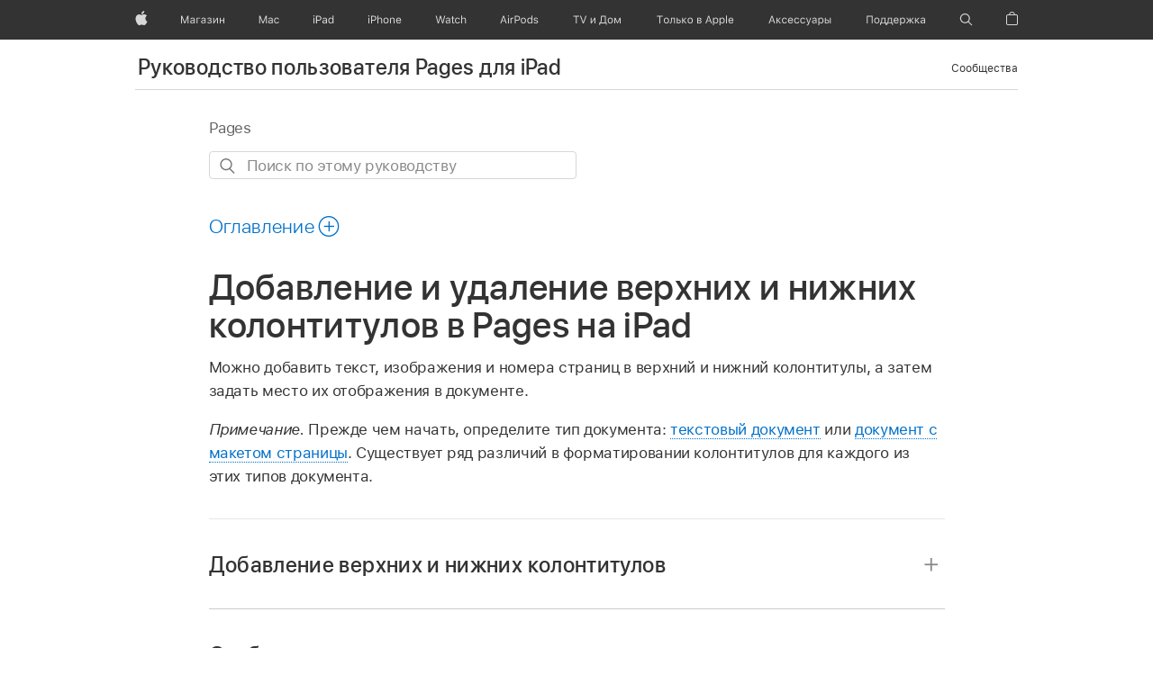

--- FILE ---
content_type: text/html;charset=utf-8
request_url: https://support.apple.com/ru-ru/guide/pages-ipad/tan7248753e/ipados
body_size: 24268
content:

    
<!DOCTYPE html>
<html lang="ru" prefix="og: http://ogp.me/ns#" dir=ltr>

<head>
	<meta name="viewport" content="width=device-width, initial-scale=1" />
	<meta http-equiv="content-type" content="text/html; charset=UTF-8" />
	<title lang="ru">Добавление и удаление верхних и нижних колонтитулов в Pages на iPad - Служба поддержки Apple (RU)</title>
	<link rel="dns-prefetch" href="https://www.apple.com/" />
	<link rel="preconnect" href="https://www.apple.com/" crossorigin />
	<link rel="canonical" href="https://support.apple.com/ru-ru/guide/pages-ipad/tan7248753e/ipados" />
	<link rel="apple-touch-icon" href="/favicon.ico">
    <link rel="icon" type="image/png" href="/favicon.ico">
	
	
		<meta name="description" content="В приложении Pages на iPad можно добавлять колонтитулы (они могут включать текст, номера страниц и количество страниц) вверху или внизу любой страницы." />
		<meta property="og:url" content="https://support.apple.com/ru-ru/guide/pages-ipad/tan7248753e/ipados" />
		<meta property="og:title" content="Добавление и удаление верхних и нижних колонтитулов в Pages на iPad" />
		<meta property="og:description" content="В приложении Pages на iPad можно добавлять колонтитулы (они могут включать текст, номера страниц и количество страниц) вверху или внизу любой страницы." />
		<meta property="og:site_name" content="Apple Support" />
		<meta property="og:locale" content="ru_RU" />
		<meta property="og:type" content="article" />
		<meta name="ac-gn-search-field[locale]" content="ru_RU" />
	

	
	
	
	
		<link rel="alternate" hreflang="en-ie" href="https://support.apple.com/en-ie/guide/pages-ipad/tan7248753e/ipados">
	
		<link rel="alternate" hreflang="ar-kw" href="https://support.apple.com/ar-kw/guide/pages-ipad/tan7248753e/ipados">
	
		<link rel="alternate" hreflang="en-il" href="https://support.apple.com/en-il/guide/pages-ipad/tan7248753e/ipados">
	
		<link rel="alternate" hreflang="ms-my" href="https://support.apple.com/ms-my/guide/pages-ipad/tan7248753e/ipados">
	
		<link rel="alternate" hreflang="en-in" href="https://support.apple.com/en-in/guide/pages-ipad/tan7248753e/ipados">
	
		<link rel="alternate" hreflang="en-ae" href="https://support.apple.com/en-ae/guide/pages-ipad/tan7248753e/ipados">
	
		<link rel="alternate" hreflang="en-za" href="https://support.apple.com/en-za/guide/pages-ipad/tan7248753e/ipados">
	
		<link rel="alternate" hreflang="ta-in" href="https://support.apple.com/ta-in/guide/pages-ipad/tan7248753e/ipados">
	
		<link rel="alternate" hreflang="no-no" href="https://support.apple.com/no-no/guide/pages-ipad/tan7248753e/ipados">
	
		<link rel="alternate" hreflang="en-al" href="https://support.apple.com/en-al/guide/pages-ipad/tan7248753e/ipados">
	
		<link rel="alternate" hreflang="en-is" href="https://support.apple.com/en-is/guide/pages-ipad/tan7248753e/ipados">
	
		<link rel="alternate" hreflang="el-gr" href="https://support.apple.com/el-gr/guide/pages-ipad/tan7248753e/ipados">
	
		<link rel="alternate" hreflang="en-am" href="https://support.apple.com/en-am/guide/pages-ipad/tan7248753e/ipados">
	
		<link rel="alternate" hreflang="nl-nl" href="https://support.apple.com/nl-nl/guide/pages-ipad/tan7248753e/ipados">
	
		<link rel="alternate" hreflang="en-au" href="https://support.apple.com/en-au/guide/pages-ipad/tan7248753e/ipados">
	
		<link rel="alternate" hreflang="he-il" href="https://support.apple.com/he-il/guide/pages-ipad/tan7248753e/ipados">
	
		<link rel="alternate" hreflang="en-az" href="https://support.apple.com/en-az/guide/pages-ipad/tan7248753e/ipados">
	
		<link rel="alternate" hreflang="or-in" href="https://support.apple.com/or-in/guide/pages-ipad/tan7248753e/ipados">
	
		<link rel="alternate" hreflang="hu-hu" href="https://support.apple.com/hu-hu/guide/pages-ipad/tan7248753e/ipados">
	
		<link rel="alternate" hreflang="ml-in" href="https://support.apple.com/ml-in/guide/pages-ipad/tan7248753e/ipados">
	
		<link rel="alternate" hreflang="en-jo" href="https://support.apple.com/en-jo/guide/pages-ipad/tan7248753e/ipados">
	
		<link rel="alternate" hreflang="en-bh" href="https://support.apple.com/en-bh/guide/pages-ipad/tan7248753e/ipados">
	
		<link rel="alternate" hreflang="es-cl" href="https://support.apple.com/es-cl/guide/pages-ipad/tan7248753e/ipados">
	
		<link rel="alternate" hreflang="fr-sn" href="https://support.apple.com/fr-sn/guide/pages-ipad/tan7248753e/ipados">
	
		<link rel="alternate" hreflang="fr-ca" href="https://support.apple.com/fr-ca/guide/pages-ipad/tan7248753e/ipados">
	
		<link rel="alternate" hreflang="es-co" href="https://support.apple.com/es-co/guide/pages-ipad/tan7248753e/ipados">
	
		<link rel="alternate" hreflang="pl-pl" href="https://support.apple.com/pl-pl/guide/pages-ipad/tan7248753e/ipados">
	
		<link rel="alternate" hreflang="en-bn" href="https://support.apple.com/en-bn/guide/pages-ipad/tan7248753e/ipados">
	
		<link rel="alternate" hreflang="pt-pt" href="https://support.apple.com/pt-pt/guide/pages-ipad/tan7248753e/ipados">
	
		<link rel="alternate" hreflang="en-sa" href="https://support.apple.com/en-sa/guide/pages-ipad/tan7248753e/ipados">
	
		<link rel="alternate" hreflang="fr-be" href="https://support.apple.com/fr-be/guide/pages-ipad/tan7248753e/ipados">
	
		<link rel="alternate" hreflang="ar-eg" href="https://support.apple.com/ar-eg/guide/pages-ipad/tan7248753e/ipados">
	
		<link rel="alternate" hreflang="en-bw" href="https://support.apple.com/en-bw/guide/pages-ipad/tan7248753e/ipados">
	
		<link rel="alternate" hreflang="en-sg" href="https://support.apple.com/en-sg/guide/pages-ipad/tan7248753e/ipados">
	
		<link rel="alternate" hreflang="en-by" href="https://support.apple.com/en-by/guide/pages-ipad/tan7248753e/ipados">
	
		<link rel="alternate" hreflang="en-ke" href="https://support.apple.com/en-ke/guide/pages-ipad/tan7248753e/ipados">
	
		<link rel="alternate" hreflang="hr-hr" href="https://support.apple.com/hr-hr/guide/pages-ipad/tan7248753e/ipados">
	
		<link rel="alternate" hreflang="en-om" href="https://support.apple.com/en-om/guide/pages-ipad/tan7248753e/ipados">
	
		<link rel="alternate" hreflang="en-ge" href="https://support.apple.com/en-ge/guide/pages-ipad/tan7248753e/ipados">
	
		<link rel="alternate" hreflang="zh-mo" href="https://support.apple.com/zh-mo/guide/pages-ipad/tan7248753e/ipados">
	
		<link rel="alternate" hreflang="de-at" href="https://support.apple.com/de-at/guide/pages-ipad/tan7248753e/ipados">
	
		<link rel="alternate" hreflang="en-gu" href="https://support.apple.com/en-gu/guide/pages-ipad/tan7248753e/ipados">
	
		<link rel="alternate" hreflang="en-gw" href="https://support.apple.com/en-gw/guide/pages-ipad/tan7248753e/ipados">
	
		<link rel="alternate" hreflang="fr-gn" href="https://support.apple.com/fr-gn/guide/pages-ipad/tan7248753e/ipados">
	
		<link rel="alternate" hreflang="fr-gq" href="https://support.apple.com/fr-gq/guide/pages-ipad/tan7248753e/ipados">
	
		<link rel="alternate" hreflang="cs-cz" href="https://support.apple.com/cs-cz/guide/pages-ipad/tan7248753e/ipados">
	
		<link rel="alternate" hreflang="en-ph" href="https://support.apple.com/en-ph/guide/pages-ipad/tan7248753e/ipados">
	
		<link rel="alternate" hreflang="zh-tw" href="https://support.apple.com/zh-tw/guide/pages-ipad/tan7248753e/ipados">
	
		<link rel="alternate" hreflang="en-hk" href="https://support.apple.com/en-hk/guide/pages-ipad/tan7248753e/ipados">
	
		<link rel="alternate" hreflang="ko-kr" href="https://support.apple.com/ko-kr/guide/pages-ipad/tan7248753e/ipados">
	
		<link rel="alternate" hreflang="sk-sk" href="https://support.apple.com/sk-sk/guide/pages-ipad/tan7248753e/ipados">
	
		<link rel="alternate" hreflang="ru-ru" href="https://support.apple.com/ru-ru/guide/pages-ipad/tan7248753e/ipados">
	
		<link rel="alternate" hreflang="ar-om" href="https://support.apple.com/ar-om/guide/pages-ipad/tan7248753e/ipados">
	
		<link rel="alternate" hreflang="en-qa" href="https://support.apple.com/en-qa/guide/pages-ipad/tan7248753e/ipados">
	
		<link rel="alternate" hreflang="sv-se" href="https://support.apple.com/sv-se/guide/pages-ipad/tan7248753e/ipados">
	
		<link rel="alternate" hreflang="mr-in" href="https://support.apple.com/mr-in/guide/pages-ipad/tan7248753e/ipados">
	
		<link rel="alternate" hreflang="da-dk" href="https://support.apple.com/da-dk/guide/pages-ipad/tan7248753e/ipados">
	
		<link rel="alternate" hreflang="uk-ua" href="https://support.apple.com/uk-ua/guide/pages-ipad/tan7248753e/ipados">
	
		<link rel="alternate" hreflang="en-us" href="https://support.apple.com/guide/pages-ipad/tan7248753e/ipados">
	
		<link rel="alternate" hreflang="en-mk" href="https://support.apple.com/en-mk/guide/pages-ipad/tan7248753e/ipados">
	
		<link rel="alternate" hreflang="en-mn" href="https://support.apple.com/en-mn/guide/pages-ipad/tan7248753e/ipados">
	
		<link rel="alternate" hreflang="gu-in" href="https://support.apple.com/gu-in/guide/pages-ipad/tan7248753e/ipados">
	
		<link rel="alternate" hreflang="en-eg" href="https://support.apple.com/en-eg/guide/pages-ipad/tan7248753e/ipados">
	
		<link rel="alternate" hreflang="en-mo" href="https://support.apple.com/en-mo/guide/pages-ipad/tan7248753e/ipados">
	
		<link rel="alternate" hreflang="en-uz" href="https://support.apple.com/en-uz/guide/pages-ipad/tan7248753e/ipados">
	
		<link rel="alternate" hreflang="fr-ne" href="https://support.apple.com/fr-ne/guide/pages-ipad/tan7248753e/ipados">
	
		<link rel="alternate" hreflang="en-mt" href="https://support.apple.com/en-mt/guide/pages-ipad/tan7248753e/ipados">
	
		<link rel="alternate" hreflang="nl-be" href="https://support.apple.com/nl-be/guide/pages-ipad/tan7248753e/ipados">
	
		<link rel="alternate" hreflang="zh-cn" href="https://support.apple.com/zh-cn/guide/pages-ipad/tan7248753e/ipados">
	
		<link rel="alternate" hreflang="te-in" href="https://support.apple.com/te-in/guide/pages-ipad/tan7248753e/ipados">
	
		<link rel="alternate" hreflang="en-mz" href="https://support.apple.com/en-mz/guide/pages-ipad/tan7248753e/ipados">
	
		<link rel="alternate" hreflang="fr-ml" href="https://support.apple.com/fr-ml/guide/pages-ipad/tan7248753e/ipados">
	
		<link rel="alternate" hreflang="en-my" href="https://support.apple.com/en-my/guide/pages-ipad/tan7248753e/ipados">
	
		<link rel="alternate" hreflang="hi-in" href="https://support.apple.com/hi-in/guide/pages-ipad/tan7248753e/ipados">
	
		<link rel="alternate" hreflang="fr-mu" href="https://support.apple.com/fr-mu/guide/pages-ipad/tan7248753e/ipados">
	
		<link rel="alternate" hreflang="en-ng" href="https://support.apple.com/en-ng/guide/pages-ipad/tan7248753e/ipados">
	
		<link rel="alternate" hreflang="el-cy" href="https://support.apple.com/el-cy/guide/pages-ipad/tan7248753e/ipados">
	
		<link rel="alternate" hreflang="en-vn" href="https://support.apple.com/en-vn/guide/pages-ipad/tan7248753e/ipados">
	
		<link rel="alternate" hreflang="ja-jp" href="https://support.apple.com/ja-jp/guide/pages-ipad/tan7248753e/ipados">
	
		<link rel="alternate" hreflang="de-ch" href="https://support.apple.com/de-ch/guide/pages-ipad/tan7248753e/ipados">
	
		<link rel="alternate" hreflang="ar-qa" href="https://support.apple.com/ar-qa/guide/pages-ipad/tan7248753e/ipados">
	
		<link rel="alternate" hreflang="en-nz" href="https://support.apple.com/en-nz/guide/pages-ipad/tan7248753e/ipados">
	
		<link rel="alternate" hreflang="ro-ro" href="https://support.apple.com/ro-ro/guide/pages-ipad/tan7248753e/ipados">
	
		<link rel="alternate" hreflang="it-ch" href="https://support.apple.com/it-ch/guide/pages-ipad/tan7248753e/ipados">
	
		<link rel="alternate" hreflang="tr-tr" href="https://support.apple.com/tr-tr/guide/pages-ipad/tan7248753e/ipados">
	
		<link rel="alternate" hreflang="fr-fr" href="https://support.apple.com/fr-fr/guide/pages-ipad/tan7248753e/ipados">
	
		<link rel="alternate" hreflang="vi-vn" href="https://support.apple.com/vi-vn/guide/pages-ipad/tan7248753e/ipados">
	
		<link rel="alternate" hreflang="en-gb" href="https://support.apple.com/en-gb/guide/pages-ipad/tan7248753e/ipados">
	
		<link rel="alternate" hreflang="fi-fi" href="https://support.apple.com/fi-fi/guide/pages-ipad/tan7248753e/ipados">
	
		<link rel="alternate" hreflang="en-kg" href="https://support.apple.com/en-kg/guide/pages-ipad/tan7248753e/ipados">
	
		<link rel="alternate" hreflang="en-ca" href="https://support.apple.com/en-ca/guide/pages-ipad/tan7248753e/ipados">
	
		<link rel="alternate" hreflang="fr-tn" href="https://support.apple.com/fr-tn/guide/pages-ipad/tan7248753e/ipados">
	
		<link rel="alternate" hreflang="ar-ae" href="https://support.apple.com/ar-ae/guide/pages-ipad/tan7248753e/ipados">
	
		<link rel="alternate" hreflang="bn-in" href="https://support.apple.com/bn-in/guide/pages-ipad/tan7248753e/ipados">
	
		<link rel="alternate" hreflang="en-kw" href="https://support.apple.com/en-kw/guide/pages-ipad/tan7248753e/ipados">
	
		<link rel="alternate" hreflang="en-kz" href="https://support.apple.com/en-kz/guide/pages-ipad/tan7248753e/ipados">
	
		<link rel="alternate" hreflang="fr-cf" href="https://support.apple.com/fr-cf/guide/pages-ipad/tan7248753e/ipados">
	
		<link rel="alternate" hreflang="fr-ci" href="https://support.apple.com/fr-ci/guide/pages-ipad/tan7248753e/ipados">
	
		<link rel="alternate" hreflang="pa-in" href="https://support.apple.com/pa-in/guide/pages-ipad/tan7248753e/ipados">
	
		<link rel="alternate" hreflang="fr-ch" href="https://support.apple.com/fr-ch/guide/pages-ipad/tan7248753e/ipados">
	
		<link rel="alternate" hreflang="es-us" href="https://support.apple.com/es-us/guide/pages-ipad/tan7248753e/ipados">
	
		<link rel="alternate" hreflang="kn-in" href="https://support.apple.com/kn-in/guide/pages-ipad/tan7248753e/ipados">
	
		<link rel="alternate" hreflang="fr-cm" href="https://support.apple.com/fr-cm/guide/pages-ipad/tan7248753e/ipados">
	
		<link rel="alternate" hreflang="en-lb" href="https://support.apple.com/en-lb/guide/pages-ipad/tan7248753e/ipados">
	
		<link rel="alternate" hreflang="en-tj" href="https://support.apple.com/en-tj/guide/pages-ipad/tan7248753e/ipados">
	
		<link rel="alternate" hreflang="en-tm" href="https://support.apple.com/en-tm/guide/pages-ipad/tan7248753e/ipados">
	
		<link rel="alternate" hreflang="ar-sa" href="https://support.apple.com/ar-sa/guide/pages-ipad/tan7248753e/ipados">
	
		<link rel="alternate" hreflang="de-de" href="https://support.apple.com/de-de/guide/pages-ipad/tan7248753e/ipados">
	
		<link rel="alternate" hreflang="ca-es" href="https://support.apple.com/ca-es/guide/pages-ipad/tan7248753e/ipados">
	
		<link rel="alternate" hreflang="en-lk" href="https://support.apple.com/en-lk/guide/pages-ipad/tan7248753e/ipados">
	
		<link rel="alternate" hreflang="fr-ma" href="https://support.apple.com/fr-ma/guide/pages-ipad/tan7248753e/ipados">
	
		<link rel="alternate" hreflang="zh-hk" href="https://support.apple.com/zh-hk/guide/pages-ipad/tan7248753e/ipados">
	
		<link rel="alternate" hreflang="pt-br" href="https://support.apple.com/pt-br/guide/pages-ipad/tan7248753e/ipados">
	
		<link rel="alternate" hreflang="de-li" href="https://support.apple.com/de-li/guide/pages-ipad/tan7248753e/ipados">
	
		<link rel="alternate" hreflang="es-es" href="https://support.apple.com/es-es/guide/pages-ipad/tan7248753e/ipados">
	
		<link rel="alternate" hreflang="ar-bh" href="https://support.apple.com/ar-bh/guide/pages-ipad/tan7248753e/ipados">
	
		<link rel="alternate" hreflang="fr-mg" href="https://support.apple.com/fr-mg/guide/pages-ipad/tan7248753e/ipados">
	
		<link rel="alternate" hreflang="ar-jo" href="https://support.apple.com/ar-jo/guide/pages-ipad/tan7248753e/ipados">
	
		<link rel="alternate" hreflang="es-mx" href="https://support.apple.com/es-mx/guide/pages-ipad/tan7248753e/ipados">
	
		<link rel="alternate" hreflang="it-it" href="https://support.apple.com/it-it/guide/pages-ipad/tan7248753e/ipados">
	
		<link rel="alternate" hreflang="ur-in" href="https://support.apple.com/ur-in/guide/pages-ipad/tan7248753e/ipados">
	
		<link rel="alternate" hreflang="id-id" href="https://support.apple.com/id-id/guide/pages-ipad/tan7248753e/ipados">
	
		<link rel="alternate" hreflang="de-lu" href="https://support.apple.com/de-lu/guide/pages-ipad/tan7248753e/ipados">
	
		<link rel="alternate" hreflang="en-md" href="https://support.apple.com/en-md/guide/pages-ipad/tan7248753e/ipados">
	
		<link rel="alternate" hreflang="fr-lu" href="https://support.apple.com/fr-lu/guide/pages-ipad/tan7248753e/ipados">
	
		<link rel="alternate" hreflang="en-me" href="https://support.apple.com/en-me/guide/pages-ipad/tan7248753e/ipados">
	
		<link rel="alternate" hreflang="th-th" href="https://support.apple.com/th-th/guide/pages-ipad/tan7248753e/ipados">
	

		<link rel="preload" as="style" href="/clientside/build/apd-sasskit.built.css" onload="this.onload=null;this.rel='stylesheet'">
		<noscript>
			<link rel="stylesheet" href="/clientside/build/apd-sasskit.built.css" type="text/css" />
		</noscript>

		
			<link rel="preload" as="style" href="/clientside/build/app-apd.css" onload="this.onload=null;this.rel='stylesheet'">
			<noscript>
				<link rel="stylesheet" href="/clientside/build/app-apd.css" type="text/css" />
			</noscript>
    	

	
    <link rel="preload" as="style"
        href="//www.apple.com/wss/fonts?families=SF+Pro,v1:200,300,400,500,600|SF+Pro+Icons,v1"
        onload="this.onload=null;this.rel='stylesheet'">
    <noscript>
        <link rel="stylesheet" href="//www.apple.com/wss/fonts?families=SF+Pro,v1:200,300,400,500,600|SF+Pro+Icons,v1" type="text/css" />
    </noscript>


	<script>
 
    var _applemd = {
        page: {
            
            site_section: "kb",
            
            content_type: "bk",
            info_type: "",
            topics: "",
            in_house: "",
            locale: "ru-ru",
            
                content_template: "topic",
            
            friendly_content: {
                title: `Руководство пользователя Pages для iPad`,
                publish_date: "04032025",
                
                    topic_id:   "TAN7248753E",
                    article_id        :   "BK_88F1CB87A92871440B879603038D3986_TAN7248753E",
                    product_version   :   "pages-ipad, 14.4",
                    os_version        :   "Pages, 1.0",
                    article_version   :   "1"
                
            },
            
            
        },
        
            product: "pages-ipad"
        
    };
    const isMobilePlayer = /iPhone|iPod|Android/i.test(navigator.userAgent);
    

</script>

	
	<script>
		var data = {	
			showHelpFulfeedBack: true,
			id: "BK_88F1CB87A92871440B879603038D3986_TAN7248753E",
			locale: "ru_RU",
			podCookie: "ru~ru",
			source : "",
			isSecureEnv: false,
			dtmPageSource: "topic",
			domain: "support.apple.com",
			isNeighborJsEnabled: true,
            dtmPageName: "acs.pageload"
		}
		window.appState = JSON.stringify(data);
	</script>
	 
		<script src="/clientside/build/nn.js" type="text/javascript" charset="utf-8"></script>
<script>
    
     var neighborInitData = {
        appDataSchemaVersion: '1.0.0',
        webVitalDataThrottlingPercentage: 100,
        reportThrottledWebVitalDataTypes: ['system:dom-content-loaded', 'system:load', 'system:unfocus', 'system:focus', 'system:unload', 'system:page-hide', 'system:visibility-change-visible', 'system:visibility-change-hidden', 'system:event', 'app:load', 'app:unload', 'app:event'],
        trackMarcomSearch: true,
        trackSurvey: true,
        
        endpoint: 'https://supportmetrics.apple.com/content/services/stats'
    }
</script>

	



</head>


	<body dir="ltr" data-istaskopen="false" lang="ru" class="ac-gn-current-support no-js AppleTopic apd-topic" data-designversion="2" itemscope
		itemtype="https://schema.org/TechArticle">

    
	
		





		 <meta name="ac-gn-store-key" content="S2A49YFKJF2JAT22K" />
<meta name="ac-gn-search-action" content="https://support.apple.com/kb/index" />
<meta name="ac-gn-search-input" content="q" />
<meta name="ac-gn-search-field[src]" content="globalnav_support" />
<meta name="ac-gn-search-field[type]" content="organic" />
<meta name="ac-gn-search-field[page]" content="search" />
<meta name="ac-gn-search-field[locale]" content="ru_RU" />
<link rel="stylesheet" type="text/css" href="https://www.apple.com/ac/globalnav/7/ru_RU/styles/ac-globalnav.built.css">
<aside id="ac-gn-segmentbar" class="ac-gn-segmentbar" lang="ru-RU" dir="ltr" data-strings="{ 'exit': 'Выход', 'view': '{%STOREFRONT%} Главная страница Магазина', 'segments': { 'smb': '', 'eduInd': 'Главная страница Магазина для образования', 'other': 'Главная страница Магазина' } }"></aside>
<input type="checkbox" id="ac-gn-menustate" class="ac-gn-menustate" />
<nav id="ac-globalnav" class="no-js" role="navigation" aria-label="Глобальная навигация" data-hires="false" data-analytics-region="global nav" lang="ru-RU" dir="ltr" data-www-domain="www.apple.com" data-store-locale="ru" data-store-root-path="/ru" data-store-api="https://www.apple.com/[storefront]/shop/bag/status" data-search-locale="ru_RU" data-search-locale="ru_RU" data-search-suggestions-api="https://www.apple.com/search-services/suggestions/" data-search-defaultlinks-api="https://www.apple.com/search-services/suggestions/defaultlinks/">
	<div class="ac-gn-content">
		<ul class="ac-gn-header">
			<li class="ac-gn-item ac-gn-menuicon">
				<a href="#ac-gn-menustate" role="button" class="ac-gn-menuanchor ac-gn-menuanchor-open" id="ac-gn-menuanchor-open">
					<span class="ac-gn-menuanchor-label">Global Nav Открыть меню</span>
				</a>
				<a href="#" role="button" class="ac-gn-menuanchor ac-gn-menuanchor-close" id="ac-gn-menuanchor-close">
					<span class="ac-gn-menuanchor-label">Global Nav Закрыть меню</span>
				</a>
				<label class="ac-gn-menuicon-label" for="ac-gn-menustate" aria-hidden="true">
					<span class="ac-gn-menuicon-bread ac-gn-menuicon-bread-top">
						<span class="ac-gn-menuicon-bread-crust ac-gn-menuicon-bread-crust-top"></span>
					</span>
					<span class="ac-gn-menuicon-bread ac-gn-menuicon-bread-bottom">
						<span class="ac-gn-menuicon-bread-crust ac-gn-menuicon-bread-crust-bottom"></span>
					</span>
				</label>
			</li>
			<li class="ac-gn-item ac-gn-apple">
				<a class="ac-gn-link ac-gn-link-apple" href="https://www.apple.com/ru/" data-analytics-title="apple home" id="ac-gn-firstfocus-small">
					<span class="ac-gn-link-text">Apple</span>
				</a>
			</li>
			<li class="ac-gn-item ac-gn-bag ac-gn-bag-small" id="ac-gn-bag-small">
				<div class="ac-gn-bag-wrapper">
					<a class="ac-gn-link ac-gn-link-bag" href="https://www.apple.com/ru/shop/goto/bag" data-analytics-title="bag" data-analytics-click="bag" aria-label="Корзина" data-string-badge="Товаров в корзине:">
						<span class="ac-gn-link-text">Корзина</span>
					</a>
					<span class="ac-gn-bag-badge" aria-hidden="true" data-analytics-title="bag" data-analytics-click="bag">
						<span class="ac-gn-bag-badge-separator"></span>
						<span class="ac-gn-bag-badge-number"></span>
						<span class="ac-gn-bag-badge-unit">+</span>
					</span>
				</div>
				<span class="ac-gn-bagview-caret ac-gn-bagview-caret-large"></span>
			</li>
		</ul>
		<div class="ac-gn-search-placeholder-container" role="search">
			<div class="ac-gn-search ac-gn-search-small">
				<a id="ac-gn-link-search-small" class="ac-gn-link" href="https://support.apple.com/kb/index?page=search&locale=ru_RU" data-analytics-title="search" data-analytics-intrapage-link aria-label="Поиск по ресурсам службы поддержки">
					<div class="ac-gn-search-placeholder-bar">
						<div class="ac-gn-search-placeholder-input">
							<div class="ac-gn-search-placeholder-input-text" aria-hidden="true">
								<div class="ac-gn-link-search ac-gn-search-placeholder-input-icon"></div>
								<span class="ac-gn-search-placeholder">Поиск по ресурсам службы поддержки</span>
							</div>
						</div>
						<div class="ac-gn-searchview-close ac-gn-searchview-close-small ac-gn-search-placeholder-searchview-close">
							<span class="ac-gn-searchview-close-cancel" aria-hidden="true">Отменить</span>
						</div>
					</div>
				</a>
			</div>
		</div>
		<ul class="ac-gn-list">
			<li class="ac-gn-item ac-gn-apple">
				<a class="ac-gn-link ac-gn-link-apple" href="https://www.apple.com/ru/" data-analytics-title="apple home" id="ac-gn-firstfocus">
					<span class="ac-gn-link-text">Apple</span>
				</a>
			</li>
			<li class="ac-gn-item ac-gn-item-menu ac-gn-store">
				<a class="ac-gn-link ac-gn-link-store" href="https://www.apple.com/ru/shop/goto/store" data-analytics-title="store">
					<span class="ac-gn-link-text">Магазин</span>
				</a>
			</li>
			<li class="ac-gn-item ac-gn-item-menu ac-gn-mac">
				<a class="ac-gn-link ac-gn-link-mac" href="https://www.apple.com/ru/mac/" data-analytics-title="mac">
					<span class="ac-gn-link-text">Mac</span>
				</a>
			</li>
			<li class="ac-gn-item ac-gn-item-menu ac-gn-ipad">
				<a class="ac-gn-link ac-gn-link-ipad" href="https://www.apple.com/ru/ipad/" data-analytics-title="ipad">
					<span class="ac-gn-link-text">iPad</span>
				</a>
			</li>
			<li class="ac-gn-item ac-gn-item-menu ac-gn-iphone">
				<a class="ac-gn-link ac-gn-link-iphone" href="https://www.apple.com/ru/iphone/" data-analytics-title="iphone">
					<span class="ac-gn-link-text">iPhone</span>
				</a>
			</li>
			<li class="ac-gn-item ac-gn-item-menu ac-gn-watch">
				<a class="ac-gn-link ac-gn-link-watch" href="https://www.apple.com/ru/watch/" data-analytics-title="watch">
					<span class="ac-gn-link-text">Watch</span>
				</a>
			</li>
			<li class="ac-gn-item ac-gn-item-menu ac-gn-airpods">
				<a class="ac-gn-link ac-gn-link-airpods" href="https://www.apple.com/ru/airpods/" data-analytics-title="airpods">
					<span class="ac-gn-link-text">AirPods</span>
				</a>
			</li>
			<li class="ac-gn-item ac-gn-item-menu ac-gn-tvhome">
				<a class="ac-gn-link ac-gn-link-tvhome" href="https://www.apple.com/ru/tv-home/" data-analytics-title="tv and home">
					<span class="ac-gn-link-text">TV и Дом</span>
				</a>
			</li>
			<li class="ac-gn-item ac-gn-item-menu ac-gn-onlyonapple">
				<a class="ac-gn-link ac-gn-link-onlyonapple" href="https://www.apple.com/ru/services/" data-analytics-title="only on apple">
					<span class="ac-gn-link-text">Только в Apple</span>
				</a>
			</li>
			<li class="ac-gn-item ac-gn-item-menu ac-gn-accessories">
				<a class="ac-gn-link ac-gn-link-accessories" href="https://www.apple.com/ru/shop/goto/buy_accessories" data-analytics-title="accessories">
					<span class="ac-gn-link-text">Аксессуары</span>
				</a>
			</li>
			<li class="ac-gn-item ac-gn-item-menu ac-gn-support">
				<a class="ac-gn-link ac-gn-link-support" href="https://support.apple.com/ru-ru" data-analytics-title="support">
					<span class="ac-gn-link-text">Поддержка</span>
				</a>
			</li>
			<li class="ac-gn-item ac-gn-item-menu ac-gn-search" role="search">
				<a id="ac-gn-link-search" class="ac-gn-link ac-gn-link-search" href="https://support.apple.com/kb/index?page=search&locale=ru_RU" data-analytics-title="search" data-analytics-intrapage-link aria-label="Поиск по ресурсам службы поддержки"></a>
			</li>
			<li class="ac-gn-item ac-gn-bag" id="ac-gn-bag">
				<div class="ac-gn-bag-wrapper">
					<a class="ac-gn-link ac-gn-link-bag" href="https://www.apple.com/ru/shop/goto/bag" data-analytics-title="bag" data-analytics-click="bag" aria-label="Корзина" data-string-badge="Товаров в корзине: {%BAGITEMCOUNT%}">
						<span class="ac-gn-link-text">Корзина</span>
					</a>
					<span class="ac-gn-bag-badge" aria-hidden="true" data-analytics-title="bag" data-analytics-click="bag">
						<span class="ac-gn-bag-badge-separator"></span>
						<span class="ac-gn-bag-badge-number"></span>
						<span class="ac-gn-bag-badge-unit">+</span>
					</span>
				</div>
				<span class="ac-gn-bagview-caret ac-gn-bagview-caret-large"></span>
			</li>
		</ul>
		<aside id="ac-gn-searchview" class="ac-gn-searchview" role="search" data-analytics-region="search">
			<div class="ac-gn-searchview-content">
				<div class="ac-gn-searchview-bar">
					<div class="ac-gn-searchview-bar-wrapper">
						<form id="ac-gn-searchform" class="ac-gn-searchform" action="https://www.apple.com/ru/search" method="get">
							<div class="ac-gn-searchform-wrapper">
								<input id="ac-gn-searchform-input" class="ac-gn-searchform-input" type="text" aria-label="Поиск по ресурсам службы поддержки" placeholder="Поиск по ресурсам службы поддержки" autocorrect="off" autocapitalize="off" autocomplete="off" spellcheck="false" role="combobox" aria-autocomplete="list" aria-expanded="true" aria-owns="quicklinks suggestions" />
								<input id="ac-gn-searchform-src" type="hidden" name="src" value="globalnav" />
								<button id="ac-gn-searchform-submit" class="ac-gn-searchform-submit" type="submit" disabled aria-label="Отправить"> </button>
								<button id="ac-gn-searchform-reset" class="ac-gn-searchform-reset" type="reset" disabled aria-label="Очистить поиск">
									<span class="ac-gn-searchform-reset-background"></span>
								</button>
							</div>
						</form>
						<button id="ac-gn-searchview-close-small" class="ac-gn-searchview-close ac-gn-searchview-close-small" aria-label="Отменить поиск">
							<span class="ac-gn-searchview-close-cancel" aria-hidden="true">
								Отменить
							</span>
						</button>
					</div>
				</div>
				<aside id="ac-gn-searchresults" class="ac-gn-searchresults" data-string-quicklinks="Быстрые ссылки" data-string-suggestions="Предложенные варианты" data-string-noresults=""></aside>
			</div>
			<button id="ac-gn-searchview-close" class="ac-gn-searchview-close" aria-label="Отменить поиск">
				<span class="ac-gn-searchview-close-wrapper">
					<span class="ac-gn-searchview-close-left"></span>
					<span class="ac-gn-searchview-close-right"></span>
				</span>
			</button>
		</aside>
		<aside class="ac-gn-bagview" data-analytics-region="bag">
			<div class="ac-gn-bagview-scrim">
				<span class="ac-gn-bagview-caret ac-gn-bagview-caret-small"></span>
			</div>
			<div class="ac-gn-bagview-content" id="ac-gn-bagview-content">
			</div>
		</aside>
	</div>
</nav>
<div class="ac-gn-blur"></div>
<div id="ac-gn-curtain" class="ac-gn-curtain"></div>
<div id="ac-gn-placeholder" class="ac-nav-placeholder"></div>

<script type="text/javascript" src="https://www.apple.com/ac/globalnav/7/ru_RU/scripts/ac-globalnav.built.js"></script>
 
		<div id="arabic-localnav">
  <input type='checkbox' id='localnav-menustate' class='localnav-menustate' />
    <nav
      id='localnav-pattern'
      class='localnav'
      data-sticky
      aria-label='Local Navigation'
    >
      <div class='localnav-wrapper' role='presentation'>
        <div class='localnav-background'></div>
        <div class='localnav-content' role='presentation'>
            <span class='localnav-title'>
            <a
              href='https://support.apple.com/ru-ru/guide/pages-ipad/welcome/ipados'
              data-ss-analytics-link-component_name='support'
              data-ss-analytics-link-component_type='local nav'
              data-ss-analytics-link-text='Руководство пользователя Pages для iPad'
              data-ss-analytics-link-url='https://support.apple.com/ru-ru/guide/pages-ipad/welcome/ipados'
              data-ss-analytics-event='acs.link_click'
            >Руководство пользователя Pages для iPad</a>
          </span>
          
          <div class='localnav-menu' role='presentation'>
            <a 
              href="#localnav-menustate" role="button"
              class='localnav-menucta-anchor localnav-menucta-anchor-open'
              id='localnav-menustate-open'
            >
              <span class='localnav-menucta-anchor-label'>
              Открыть меню
              </span>
            </a>
            <a 
              href='#localnav-menustate' role="button"
              class='localnav-menucta-anchor localnav-menucta-anchor-close'
              id='localnav-menustate-close'
            >
              <span class='localnav-menucta-anchor-label'>
              Закрыть меню
              </span>
            </a>
            <div class='localnav-menu-tray' role='presentation'>
              <ul class='localnav-menu-items'>
                <li class='localnav-menu-item'>
                  <a
                    href='https://discussions.apple.com/welcome'
                    class='localnav-menu-link'
                    data-ss-analytics-link-component_name='support'
                    data-ss-analytics-link-component_type='local nav'
                    data-ss-analytics-link-text='Сообщества'
                    data-ss-analytics-link-url='https://discussions.apple.com/welcome'
                    data-ss-analytics-event='acs.link_click'
                  > Сообщества</a>
                </li>
              </ul>
            </div>
            <div class='localnav-actions'>
              <div class='localnav-action localnav-action-menucta' aria-hidden='true'>
                <label for='localnav-menustate' class='localnav-menucta'>
                  <span class='localnav-menucta-chevron' ></span>
                </label>
              </div>
            </div>
          </div>
        </div>
      </div>
    </nav>
    <label id='localnav-curtain' class='localnav-curtain' htmlFor='localnav-menustate' ></label>
  </div>

	
	
		<div class='main' role='main' dir=ltr id="arabic">
			
				
					<section class='book topic-search single-version'>
						
   <div id='book-version' class='book-version-name'>Pages</div>


						<div id='searchBar-container'>
							<section class="as-search">
  <div class="as-search-content">
    <div class="row">
      
      <form
        action="/kb/index"
        method="get"
        id="as-search-form"
        aria-label="Руководство пользователя Pages для iPad"
        class="as-search-form"
        data-suggestions-endpoint="https://www.apple.com/search-services/suggestions/"
        data-no-results-hint-text="Нажмите «Ввод», чтобы начать поиск"
        data-quick-links-heading="Быстрые ссылки"
        data-suggested-results-heading="Предложенные варианты поиска"
        onsubmit="return false;"
      >
      
        <input type="hidden" name="page" value="search" />
        <input type="hidden" name="src" id="src" value="support_book_topic" />
        <input
          type="hidden"
          name="locale"
          id="as-search-locale"
          value="ru_RU"
        />
        
        
          <input type="hidden" name="bookid" value="88f1cb87a92871440b879603038d3986" />
          <input type="hidden" name="rurl" value="https://support.apple.com/ru-ru/guide/pages-ipad/tan7248753e/ipados" />
          <input type="hidden" name="title" value="Руководство пользователя Pages для iPad" />
        
        <label for="as-search-input" class="hidden">
          Поиск по этому руководству
        </label>
         
          <input
                 autocomplete="off"
                 class="as-search-form-input"
                 id="as-search-input"
                 placeholder="Поиск по этому руководству"
                 name="query"
                 spellcheck="false"
                 type="text"
                 value=""
         />
        <button
          class="as-search-form-submit"
          type="submit"
          aria-label="Выполнить поиск"
        >
        </button>
        <button id="as-search-close" class="as-search-form-reset" type="reset">
          <span class="hidden">
              Очистить результаты поиска
          </span>
        </button>
        
        
        </form>
      
    </div>

    <div class="row">
					<div class="as-search-suggestions " id="as-search-suggestions-wrapper" aria-expanded="false">
						<span role="status" class="hidden" aria-live="polite"></span>
						<section class="as-search-results-section as-search-results-section-quicklinks">
						<!-- handlebar template goes here-->
						</section>
						<section class="as-search-results-section-divider-space">
						<!-- handlebar template goes here-->
						</section>
						<section class=" as-search-results-section as-search-results-section-suggestions">
						<!-- handlebar template goes here-->
						</section>
						<section class="as-search-results-section-no-results">
						<!-- handlebar template goes here-->
						</section>
					</div>
				</div>
  </div>
</section>
						</div>

					</section>
				
			
			<div id="toc-section-wrapper">
				


<div id="toc-container" class="toc-container">
  
    <div class="book book-toc" id="toc-title-link">
  <a
    href="https://support.apple.com/ru-ru/guide/pages-ipad/toc"
    id="toc-link"
    class="icon icon-after icon-pluscircle toggle-toc"
    role="button"
    data-ss-analytics-link-component_name="table of contents"
    data-ss-analytics-link-component_type="toc"
    data-ss-analytics-link-text="launch=table of contents"
    data-ss-analytics-event="acs.link_click"
  >
    <span class="toc-link-text">Оглавление</span>
  </a>
</div>
  
</div>


			</div>
            
			<div id='toc-hidden-content'>
				<div id="modal-toc-container" class="modal-content">
    <h2 id='modal-heading' class="modal-heading">Руководство пользователя Pages для iPad</h2>
    <ul class='toc hasIcons'>
		    

    <li>
        <a
            data-ss-analytics-link-component_name='Руководство пользователя Pages для iPad'
            data-ss-analytics-link-component_type='toc list'
            data-ss-analytics-link-text='Добро пожаловать!'
            class='toc-item'
            data-ss-analytics-link-url='https://support.apple.com/ru-ru/guide/pages-ipad/welcome/ipados'
            data-ajax-endpoint='https://support.apple.com/ru-ru/guide/pages-ipad/welcome/ipados'
            data-ss-analytics-event="acs.link_click"
            href='https://support.apple.com/ru-ru/guide/pages-ipad/welcome/ipados'
            id='toc-item-TANB383839C8'
            data-tocid='TANB383839C8'
            
        >
            <span class='name'>Добро пожаловать!</span>
        </a>
    </li>



    <li>
        <a
            data-ss-analytics-link-component_name='Руководство пользователя Pages для iPad'
            data-ss-analytics-link-component_type='toc list'
            data-ss-analytics-link-text='Что нового'
            class='toc-item'
            data-ss-analytics-link-url='https://support.apple.com/ru-ru/guide/pages-ipad/tan700f60676/ipados'
            data-ajax-endpoint='https://support.apple.com/ru-ru/guide/pages-ipad/tan700f60676/ipados'
            data-ss-analytics-event="acs.link_click"
            href='https://support.apple.com/ru-ru/guide/pages-ipad/tan700f60676/ipados'
            id='toc-item-TAN700F60676'
            data-tocid='TAN700F60676'
            
        >
            <span class='name'>Что нового</span>
        </a>
    </li>



    <li>
        <button
        class='section'
        data-ss-analytics-link-component_name='Руководство пользователя Pages для iPad'
        data-ss-analytics-link-component_type='toc list'
        data-ss-analytics-link-text='Основы работы с Pages'
        data-ss-analytics-event="acs.link_click"
        
        aria-expanded='false'
        
        aria-controls='node-children-TAN724868A9'
        onClick=''
        >
            <span class='name'>Основы работы с Pages</span>
        </button>
        <ul id='node-children-TAN724868A9' class='non-leaf-node-children'>
			    

    <li>
        <a
            data-ss-analytics-link-component_name='Руководство пользователя Pages для iPad'
            data-ss-analytics-link-component_type='toc list'
            data-ss-analytics-link-text='Начало работы c Pages'
            class='toc-item'
            data-ss-analytics-link-url='https://support.apple.com/ru-ru/guide/pages-ipad/tan239d80198/ipados'
            data-ajax-endpoint='https://support.apple.com/ru-ru/guide/pages-ipad/tan239d80198/ipados'
            data-ss-analytics-event="acs.link_click"
            href='https://support.apple.com/ru-ru/guide/pages-ipad/tan239d80198/ipados'
            id='toc-item-TAN239D80198'
            data-tocid='TAN239D80198'
            
        >
            <span class='name'>Начало работы c Pages</span>
        </a>
    </li>



    <li>
        <a
            data-ss-analytics-link-component_name='Руководство пользователя Pages для iPad'
            data-ss-analytics-link-component_type='toc list'
            data-ss-analytics-link-text='Текстовый документ или документ с макетом страницы?'
            class='toc-item'
            data-ss-analytics-link-url='https://support.apple.com/ru-ru/guide/pages-ipad/tan6129a1862/ipados'
            data-ajax-endpoint='https://support.apple.com/ru-ru/guide/pages-ipad/tan6129a1862/ipados'
            data-ss-analytics-event="acs.link_click"
            href='https://support.apple.com/ru-ru/guide/pages-ipad/tan6129a1862/ipados'
            id='toc-item-TAN6129A1862'
            data-tocid='TAN6129A1862'
            
        >
            <span class='name'>Текстовый документ или документ с макетом страницы?</span>
        </a>
    </li>



    <li>
        <a
            data-ss-analytics-link-component_name='Руководство пользователя Pages для iPad'
            data-ss-analytics-link-component_type='toc list'
            data-ss-analytics-link-text='Основные сведения об изображениях, диаграммах и других объектах'
            class='toc-item'
            data-ss-analytics-link-url='https://support.apple.com/ru-ru/guide/pages-ipad/tanc422178d0/ipados'
            data-ajax-endpoint='https://support.apple.com/ru-ru/guide/pages-ipad/tanc422178d0/ipados'
            data-ss-analytics-event="acs.link_click"
            href='https://support.apple.com/ru-ru/guide/pages-ipad/tanc422178d0/ipados'
            id='toc-item-TANC422178D0'
            data-tocid='TANC422178D0'
            
        >
            <span class='name'>Основные сведения об изображениях, диаграммах и других объектах</span>
        </a>
    </li>



    <li>
        <button
        class='section'
        data-ss-analytics-link-component_name='Руководство пользователя Pages для iPad'
        data-ss-analytics-link-component_type='toc list'
        data-ss-analytics-link-text='Создание документов и книг'
        data-ss-analytics-event="acs.link_click"
        
        aria-expanded='false'
        
        aria-controls='node-children-TANE29D8E34A'
        onClick=''
        >
            <span class='name'>Создание документов и книг</span>
        </button>
        <ul id='node-children-TANE29D8E34A' class='non-leaf-node-children'>
			    

    <li>
        <a
            data-ss-analytics-link-component_name='Руководство пользователя Pages для iPad'
            data-ss-analytics-link-component_type='toc list'
            data-ss-analytics-link-text='Создание документа'
            class='toc-item'
            data-ss-analytics-link-url='https://support.apple.com/ru-ru/guide/pages-ipad/tan85812a11d/ipados'
            data-ajax-endpoint='https://support.apple.com/ru-ru/guide/pages-ipad/tan85812a11d/ipados'
            data-ss-analytics-event="acs.link_click"
            href='https://support.apple.com/ru-ru/guide/pages-ipad/tan85812a11d/ipados'
            id='toc-item-TAN85812A11D'
            data-tocid='TAN85812A11D'
            
        >
            <span class='name'>Создание документа</span>
        </a>
    </li>



    <li>
        <a
            data-ss-analytics-link-component_name='Руководство пользователя Pages для iPad'
            data-ss-analytics-link-component_type='toc list'
            data-ss-analytics-link-text='Основные сведения о создании книги'
            class='toc-item'
            data-ss-analytics-link-url='https://support.apple.com/ru-ru/guide/pages-ipad/tan843057764/ipados'
            data-ajax-endpoint='https://support.apple.com/ru-ru/guide/pages-ipad/tan843057764/ipados'
            data-ss-analytics-event="acs.link_click"
            href='https://support.apple.com/ru-ru/guide/pages-ipad/tan843057764/ipados'
            id='toc-item-TAN843057764'
            data-tocid='TAN843057764'
            
        >
            <span class='name'>Основные сведения о создании книги</span>
        </a>
    </li>



    <li>
        <a
            data-ss-analytics-link-component_name='Руководство пользователя Pages для iPad'
            data-ss-analytics-link-component_type='toc list'
            data-ss-analytics-link-text='Использование шаблонов'
            class='toc-item'
            data-ss-analytics-link-url='https://support.apple.com/ru-ru/guide/pages-ipad/tan5c52a733c/ipados'
            data-ajax-endpoint='https://support.apple.com/ru-ru/guide/pages-ipad/tan5c52a733c/ipados'
            data-ss-analytics-event="acs.link_click"
            href='https://support.apple.com/ru-ru/guide/pages-ipad/tan5c52a733c/ipados'
            id='toc-item-TAN5C52A733C'
            data-tocid='TAN5C52A733C'
            
        >
            <span class='name'>Использование шаблонов</span>
        </a>
    </li>







        </ul>
    </li>



    <li>
        <a
            data-ss-analytics-link-component_name='Руководство пользователя Pages для iPad'
            data-ss-analytics-link-component_type='toc list'
            data-ss-analytics-link-text='Поиск документов'
            class='toc-item'
            data-ss-analytics-link-url='https://support.apple.com/ru-ru/guide/pages-ipad/tan4d7be9bf0/ipados'
            data-ajax-endpoint='https://support.apple.com/ru-ru/guide/pages-ipad/tan4d7be9bf0/ipados'
            data-ss-analytics-event="acs.link_click"
            href='https://support.apple.com/ru-ru/guide/pages-ipad/tan4d7be9bf0/ipados'
            id='toc-item-TAN4D7BE9BF0'
            data-tocid='TAN4D7BE9BF0'
            
        >
            <span class='name'>Поиск документов</span>
        </a>
    </li>



    <li>
        <a
            data-ss-analytics-link-component_name='Руководство пользователя Pages для iPad'
            data-ss-analytics-link-component_type='toc list'
            data-ss-analytics-link-text='Открытие документа'
            class='toc-item'
            data-ss-analytics-link-url='https://support.apple.com/ru-ru/guide/pages-ipad/tancdeedb11c/ipados'
            data-ajax-endpoint='https://support.apple.com/ru-ru/guide/pages-ipad/tancdeedb11c/ipados'
            data-ss-analytics-event="acs.link_click"
            href='https://support.apple.com/ru-ru/guide/pages-ipad/tancdeedb11c/ipados'
            id='toc-item-TANCDEEDB11C'
            data-tocid='TANCDEEDB11C'
            
        >
            <span class='name'>Открытие документа</span>
        </a>
    </li>



    <li>
        <a
            data-ss-analytics-link-component_name='Руководство пользователя Pages для iPad'
            data-ss-analytics-link-component_type='toc list'
            data-ss-analytics-link-text='Сохранение документа и присвоение ему имени'
            class='toc-item'
            data-ss-analytics-link-url='https://support.apple.com/ru-ru/guide/pages-ipad/tan95caaa4ff/ipados'
            data-ajax-endpoint='https://support.apple.com/ru-ru/guide/pages-ipad/tan95caaa4ff/ipados'
            data-ss-analytics-event="acs.link_click"
            href='https://support.apple.com/ru-ru/guide/pages-ipad/tan95caaa4ff/ipados'
            id='toc-item-TAN95CAAA4FF'
            data-tocid='TAN95CAAA4FF'
            
        >
            <span class='name'>Сохранение документа и присвоение ему имени</span>
        </a>
    </li>



    <li>
        <a
            data-ss-analytics-link-component_name='Руководство пользователя Pages для iPad'
            data-ss-analytics-link-component_type='toc list'
            data-ss-analytics-link-text='Печать документа или конверта'
            class='toc-item'
            data-ss-analytics-link-url='https://support.apple.com/ru-ru/guide/pages-ipad/tan0b239532d/ipados'
            data-ajax-endpoint='https://support.apple.com/ru-ru/guide/pages-ipad/tan0b239532d/ipados'
            data-ss-analytics-event="acs.link_click"
            href='https://support.apple.com/ru-ru/guide/pages-ipad/tan0b239532d/ipados'
            id='toc-item-TAN0B239532D'
            data-tocid='TAN0B239532D'
            
        >
            <span class='name'>Печать документа или конверта</span>
        </a>
    </li>



    <li>
        <button
        class='section'
        data-ss-analytics-link-component_name='Руководство пользователя Pages для iPad'
        data-ss-analytics-link-component_type='toc list'
        data-ss-analytics-link-text='Работа в Pages'
        data-ss-analytics-event="acs.link_click"
        
        aria-expanded='false'
        
        aria-controls='node-children-TAN880269586'
        onClick=''
        >
            <span class='name'>Работа в Pages</span>
        </button>
        <ul id='node-children-TAN880269586' class='non-leaf-node-children'>
			    

    <li>
        <a
            data-ss-analytics-link-component_name='Руководство пользователя Pages для iPad'
            data-ss-analytics-link-component_type='toc list'
            data-ss-analytics-link-text='Отмена и повтор изменений'
            class='toc-item'
            data-ss-analytics-link-url='https://support.apple.com/ru-ru/guide/pages-ipad/tana7e101d4c/ipados'
            data-ajax-endpoint='https://support.apple.com/ru-ru/guide/pages-ipad/tana7e101d4c/ipados'
            data-ss-analytics-event="acs.link_click"
            href='https://support.apple.com/ru-ru/guide/pages-ipad/tana7e101d4c/ipados'
            id='toc-item-TANA7E101D4C'
            data-tocid='TANA7E101D4C'
            
        >
            <span class='name'>Отмена и повтор изменений</span>
        </a>
    </li>



    <li>
        <a
            data-ss-analytics-link-component_name='Руководство пользователя Pages для iPad'
            data-ss-analytics-link-component_type='toc list'
            data-ss-analytics-link-text='Как избежать случайных правок'
            class='toc-item'
            data-ss-analytics-link-url='https://support.apple.com/ru-ru/guide/pages-ipad/tanecbb0c509/ipados'
            data-ajax-endpoint='https://support.apple.com/ru-ru/guide/pages-ipad/tanecbb0c509/ipados'
            data-ss-analytics-event="acs.link_click"
            href='https://support.apple.com/ru-ru/guide/pages-ipad/tanecbb0c509/ipados'
            id='toc-item-TANECBB0C509'
            data-tocid='TANECBB0C509'
            
        >
            <span class='name'>Как избежать случайных правок</span>
        </a>
    </li>



    <li>
        <a
            data-ss-analytics-link-component_name='Руководство пользователя Pages для iPad'
            data-ss-analytics-link-component_type='toc list'
            data-ss-analytics-link-text='Быстрая навигация'
            class='toc-item'
            data-ss-analytics-link-url='https://support.apple.com/ru-ru/guide/pages-ipad/tan72488052/ipados'
            data-ajax-endpoint='https://support.apple.com/ru-ru/guide/pages-ipad/tan72488052/ipados'
            data-ss-analytics-event="acs.link_click"
            href='https://support.apple.com/ru-ru/guide/pages-ipad/tan72488052/ipados'
            id='toc-item-TAN72488052'
            data-tocid='TAN72488052'
            
        >
            <span class='name'>Быстрая навигация</span>
        </a>
    </li>



    <li>
        <a
            data-ss-analytics-link-component_name='Руководство пользователя Pages для iPad'
            data-ss-analytics-link-component_type='toc list'
            data-ss-analytics-link-text='Основные сведения о знаках форматирования'
            class='toc-item'
            data-ss-analytics-link-url='https://support.apple.com/ru-ru/guide/pages-ipad/tan322bf978a/ipados'
            data-ajax-endpoint='https://support.apple.com/ru-ru/guide/pages-ipad/tan322bf978a/ipados'
            data-ss-analytics-event="acs.link_click"
            href='https://support.apple.com/ru-ru/guide/pages-ipad/tan322bf978a/ipados'
            id='toc-item-TAN322BF978A'
            data-tocid='TAN322BF978A'
            
        >
            <span class='name'>Основные сведения о знаках форматирования</span>
        </a>
    </li>



    <li>
        <a
            data-ss-analytics-link-component_name='Руководство пользователя Pages для iPad'
            data-ss-analytics-link-component_type='toc list'
            data-ss-analytics-link-text='Показать или скрыть линейку'
            class='toc-item'
            data-ss-analytics-link-url='https://support.apple.com/ru-ru/guide/pages-ipad/tandcc437326/ipados'
            data-ajax-endpoint='https://support.apple.com/ru-ru/guide/pages-ipad/tandcc437326/ipados'
            data-ss-analytics-event="acs.link_click"
            href='https://support.apple.com/ru-ru/guide/pages-ipad/tandcc437326/ipados'
            id='toc-item-TANDCC437326'
            data-tocid='TANDCC437326'
            
        >
            <span class='name'>Показать или скрыть линейку</span>
        </a>
    </li>



    <li>
        <a
            data-ss-analytics-link-component_name='Руководство пользователя Pages для iPad'
            data-ss-analytics-link-component_type='toc list'
            data-ss-analytics-link-text='Просмотр расположенных рядом страниц'
            class='toc-item'
            data-ss-analytics-link-url='https://support.apple.com/ru-ru/guide/pages-ipad/tan85bb6afd9/ipados'
            data-ajax-endpoint='https://support.apple.com/ru-ru/guide/pages-ipad/tan85bb6afd9/ipados'
            data-ss-analytics-event="acs.link_click"
            href='https://support.apple.com/ru-ru/guide/pages-ipad/tan85bb6afd9/ipados'
            id='toc-item-TAN85BB6AFD9'
            data-tocid='TAN85BB6AFD9'
            
        >
            <span class='name'>Просмотр расположенных рядом страниц</span>
        </a>
    </li>



    <li>
        <a
            data-ss-analytics-link-component_name='Руководство пользователя Pages для iPad'
            data-ss-analytics-link-component_type='toc list'
            data-ss-analytics-link-text='Просмотр оптимизированной версии документа'
            class='toc-item'
            data-ss-analytics-link-url='https://support.apple.com/ru-ru/guide/pages-ipad/tan320d2e8cf/ipados'
            data-ajax-endpoint='https://support.apple.com/ru-ru/guide/pages-ipad/tan320d2e8cf/ipados'
            data-ss-analytics-event="acs.link_click"
            href='https://support.apple.com/ru-ru/guide/pages-ipad/tan320d2e8cf/ipados'
            id='toc-item-TAN320D2E8CF'
            data-tocid='TAN320D2E8CF'
            
        >
            <span class='name'>Просмотр оптимизированной версии документа</span>
        </a>
    </li>







        </ul>
    </li>



    <li>
        <a
            data-ss-analytics-link-component_name='Руководство пользователя Pages для iPad'
            data-ss-analytics-link-component_type='toc list'
            data-ss-analytics-link-text='Копирование текста и объектов из одних приложений в другие'
            class='toc-item'
            data-ss-analytics-link-url='https://support.apple.com/ru-ru/guide/pages-ipad/tan7bf843cda/ipados'
            data-ajax-endpoint='https://support.apple.com/ru-ru/guide/pages-ipad/tan7bf843cda/ipados'
            data-ss-analytics-event="acs.link_click"
            href='https://support.apple.com/ru-ru/guide/pages-ipad/tan7bf843cda/ipados'
            id='toc-item-TAN7BF843CDA'
            data-tocid='TAN7BF843CDA'
            
        >
            <span class='name'>Копирование текста и объектов из одних приложений в другие</span>
        </a>
    </li>



    <li>
        <a
            data-ss-analytics-link-component_name='Руководство пользователя Pages для iPad'
            data-ss-analytics-link-component_type='toc list'
            data-ss-analytics-link-text='Основные жесты на сенсорном экране'
            class='toc-item'
            data-ss-analytics-link-url='https://support.apple.com/ru-ru/guide/pages-ipad/tan72489b52/ipados'
            data-ajax-endpoint='https://support.apple.com/ru-ru/guide/pages-ipad/tan72489b52/ipados'
            data-ss-analytics-event="acs.link_click"
            href='https://support.apple.com/ru-ru/guide/pages-ipad/tan72489b52/ipados'
            id='toc-item-TAN72489B52'
            data-tocid='TAN72489B52'
            
        >
            <span class='name'>Основные жесты на сенсорном экране</span>
        </a>
    </li>



    <li>
        <a
            data-ss-analytics-link-component_name='Руководство пользователя Pages для iPad'
            data-ss-analytics-link-component_type='toc list'
            data-ss-analytics-link-text='Использование Apple Pencil с приложением Pages'
            class='toc-item'
            data-ss-analytics-link-url='https://support.apple.com/ru-ru/guide/pages-ipad/tan36493d985/ipados'
            data-ajax-endpoint='https://support.apple.com/ru-ru/guide/pages-ipad/tan36493d985/ipados'
            data-ss-analytics-event="acs.link_click"
            href='https://support.apple.com/ru-ru/guide/pages-ipad/tan36493d985/ipados'
            id='toc-item-TAN36493D985'
            data-tocid='TAN36493D985'
            
        >
            <span class='name'>Использование Apple Pencil с приложением Pages</span>
        </a>
    </li>



    <li>
        <a
            data-ss-analytics-link-component_name='Руководство пользователя Pages для iPad'
            data-ss-analytics-link-component_type='toc list'
            data-ss-analytics-link-text='Настройка панели инструментов'
            class='toc-item'
            data-ss-analytics-link-url='https://support.apple.com/ru-ru/guide/pages-ipad/tanc9a5268ff/ipados'
            data-ajax-endpoint='https://support.apple.com/ru-ru/guide/pages-ipad/tanc9a5268ff/ipados'
            data-ss-analytics-event="acs.link_click"
            href='https://support.apple.com/ru-ru/guide/pages-ipad/tanc9a5268ff/ipados'
            id='toc-item-TANC9A5268FF'
            data-tocid='TANC9A5268FF'
            
        >
            <span class='name'>Настройка панели инструментов</span>
        </a>
    </li>



    <li>
        <button
        class='section'
        data-ss-analytics-link-component_name='Руководство пользователя Pages для iPad'
        data-ss-analytics-link-component_type='toc list'
        data-ss-analytics-link-text='Использование VoiceOver в Pages'
        data-ss-analytics-event="acs.link_click"
        
        aria-expanded='false'
        
        aria-controls='node-children-TAN3500F6D25'
        onClick=''
        >
            <span class='name'>Использование VoiceOver в Pages</span>
        </button>
        <ul id='node-children-TAN3500F6D25' class='non-leaf-node-children'>
			    

    <li>
        <a
            data-ss-analytics-link-component_name='Руководство пользователя Pages для iPad'
            data-ss-analytics-link-component_type='toc list'
            data-ss-analytics-link-text='Создание документа с помощью VoiceOver'
            class='toc-item'
            data-ss-analytics-link-url='https://support.apple.com/ru-ru/guide/pages-ipad/tan793415463/ipados'
            data-ajax-endpoint='https://support.apple.com/ru-ru/guide/pages-ipad/tan793415463/ipados'
            data-ss-analytics-event="acs.link_click"
            href='https://support.apple.com/ru-ru/guide/pages-ipad/tan793415463/ipados'
            id='toc-item-TAN793415463'
            data-tocid='TAN793415463'
            
        >
            <span class='name'>Создание документа с помощью VoiceOver</span>
        </a>
    </li>



    <li>
        <a
            data-ss-analytics-link-component_name='Руководство пользователя Pages для iPad'
            data-ss-analytics-link-component_type='toc list'
            data-ss-analytics-link-text='Просмотр комментариев и отслеживание изменений с помощью VoiceOver'
            class='toc-item'
            data-ss-analytics-link-url='https://support.apple.com/ru-ru/guide/pages-ipad/tane8864d0b4/ipados'
            data-ajax-endpoint='https://support.apple.com/ru-ru/guide/pages-ipad/tane8864d0b4/ipados'
            data-ss-analytics-event="acs.link_click"
            href='https://support.apple.com/ru-ru/guide/pages-ipad/tane8864d0b4/ipados'
            id='toc-item-TANE8864D0B4'
            data-tocid='TANE8864D0B4'
            
        >
            <span class='name'>Просмотр комментариев и отслеживание изменений с помощью VoiceOver</span>
        </a>
    </li>







        </ul>
    </li>







        </ul>
    </li>



    <li>
        <button
        class='section'
        data-ss-analytics-link-component_name='Руководство пользователя Pages для iPad'
        data-ss-analytics-link-component_type='toc list'
        data-ss-analytics-link-text='Добавление текста'
        data-ss-analytics-event="acs.link_click"
        
        aria-expanded='false'
        
        aria-controls='node-children-TAN33E8694'
        onClick=''
        >
            <span class='name'>Добавление текста</span>
        </button>
        <ul id='node-children-TAN33E8694' class='non-leaf-node-children'>
			    

    <li>
        <a
            data-ss-analytics-link-component_name='Руководство пользователя Pages для iPad'
            data-ss-analytics-link-component_type='toc list'
            data-ss-analytics-link-text='Выбор текста'
            class='toc-item'
            data-ss-analytics-link-url='https://support.apple.com/ru-ru/guide/pages-ipad/tan0a80d512e/ipados'
            data-ajax-endpoint='https://support.apple.com/ru-ru/guide/pages-ipad/tan0a80d512e/ipados'
            data-ss-analytics-event="acs.link_click"
            href='https://support.apple.com/ru-ru/guide/pages-ipad/tan0a80d512e/ipados'
            id='toc-item-TAN0A80D512E'
            data-tocid='TAN0A80D512E'
            
        >
            <span class='name'>Выбор текста</span>
        </a>
    </li>



    <li>
        <a
            data-ss-analytics-link-component_name='Руководство пользователя Pages для iPad'
            data-ss-analytics-link-component_type='toc list'
            data-ss-analytics-link-text='Добавление и замена текста'
            class='toc-item'
            data-ss-analytics-link-url='https://support.apple.com/ru-ru/guide/pages-ipad/tane185bcdb9/ipados'
            data-ajax-endpoint='https://support.apple.com/ru-ru/guide/pages-ipad/tane185bcdb9/ipados'
            data-ss-analytics-event="acs.link_click"
            href='https://support.apple.com/ru-ru/guide/pages-ipad/tane185bcdb9/ipados'
            id='toc-item-TANE185BCDB9'
            data-tocid='TANE185BCDB9'
            
        >
            <span class='name'>Добавление и замена текста</span>
        </a>
    </li>



    <li>
        <a
            data-ss-analytics-link-component_name='Руководство пользователя Pages для iPad'
            data-ss-analytics-link-component_type='toc list'
            data-ss-analytics-link-text='Копирование и вставка текста'
            class='toc-item'
            data-ss-analytics-link-url='https://support.apple.com/ru-ru/guide/pages-ipad/tan6f943622b/ipados'
            data-ajax-endpoint='https://support.apple.com/ru-ru/guide/pages-ipad/tan6f943622b/ipados'
            data-ss-analytics-event="acs.link_click"
            href='https://support.apple.com/ru-ru/guide/pages-ipad/tan6f943622b/ipados'
            id='toc-item-TAN6F943622B'
            data-tocid='TAN6F943622B'
            
        >
            <span class='name'>Копирование и вставка текста</span>
        </a>
    </li>



    <li>
        <button
        class='section'
        data-ss-analytics-link-component_name='Руководство пользователя Pages для iPad'
        data-ss-analytics-link-component_type='toc list'
        data-ss-analytics-link-text='Использование слияния'
        data-ss-analytics-event="acs.link_click"
        
        aria-expanded='false'
        
        aria-controls='node-children-TAN3CE0FA382'
        onClick=''
        >
            <span class='name'>Использование слияния</span>
        </button>
        <ul id='node-children-TAN3CE0FA382' class='non-leaf-node-children'>
			    

    <li>
        <a
            data-ss-analytics-link-component_name='Руководство пользователя Pages для iPad'
            data-ss-analytics-link-component_type='toc list'
            data-ss-analytics-link-text='Добавление, изменение или удаление поля слияния'
            class='toc-item'
            data-ss-analytics-link-url='https://support.apple.com/ru-ru/guide/pages-ipad/tan1ef722d07/ipados'
            data-ajax-endpoint='https://support.apple.com/ru-ru/guide/pages-ipad/tan1ef722d07/ipados'
            data-ss-analytics-event="acs.link_click"
            href='https://support.apple.com/ru-ru/guide/pages-ipad/tan1ef722d07/ipados'
            id='toc-item-TAN1EF722D07'
            data-tocid='TAN1EF722D07'
            
        >
            <span class='name'>Добавление, изменение или удаление поля слияния</span>
        </a>
    </li>



    <li>
        <a
            data-ss-analytics-link-component_name='Руководство пользователя Pages для iPad'
            data-ss-analytics-link-component_type='toc list'
            data-ss-analytics-link-text='Изменение информации об отправителе'
            class='toc-item'
            data-ss-analytics-link-url='https://support.apple.com/ru-ru/guide/pages-ipad/tan78fa3e5c2/ipados'
            data-ajax-endpoint='https://support.apple.com/ru-ru/guide/pages-ipad/tan78fa3e5c2/ipados'
            data-ss-analytics-event="acs.link_click"
            href='https://support.apple.com/ru-ru/guide/pages-ipad/tan78fa3e5c2/ipados'
            id='toc-item-TAN78FA3E5C2'
            data-tocid='TAN78FA3E5C2'
            
        >
            <span class='name'>Изменение информации об отправителе</span>
        </a>
    </li>



    <li>
        <a
            data-ss-analytics-link-component_name='Руководство пользователя Pages для iPad'
            data-ss-analytics-link-component_type='toc list'
            data-ss-analytics-link-text='Добавление, изменение и удаление исходного файла в Pages на iPad'
            class='toc-item'
            data-ss-analytics-link-url='https://support.apple.com/ru-ru/guide/pages-ipad/tanff6015832/ipados'
            data-ajax-endpoint='https://support.apple.com/ru-ru/guide/pages-ipad/tanff6015832/ipados'
            data-ss-analytics-event="acs.link_click"
            href='https://support.apple.com/ru-ru/guide/pages-ipad/tanff6015832/ipados'
            id='toc-item-TANFF6015832'
            data-tocid='TANFF6015832'
            
        >
            <span class='name'>Добавление, изменение и удаление исходного файла в Pages на iPad</span>
        </a>
    </li>



    <li>
        <a
            data-ss-analytics-link-component_name='Руководство пользователя Pages для iPad'
            data-ss-analytics-link-component_type='toc list'
            data-ss-analytics-link-text='Заполнение и создание нескольких версий документа'
            class='toc-item'
            data-ss-analytics-link-url='https://support.apple.com/ru-ru/guide/pages-ipad/tane1871866b/ipados'
            data-ajax-endpoint='https://support.apple.com/ru-ru/guide/pages-ipad/tane1871866b/ipados'
            data-ss-analytics-event="acs.link_click"
            href='https://support.apple.com/ru-ru/guide/pages-ipad/tane1871866b/ipados'
            id='toc-item-TANE1871866B'
            data-tocid='TANE1871866B'
            
        >
            <span class='name'>Заполнение и создание нескольких версий документа</span>
        </a>
    </li>







        </ul>
    </li>



    <li>
        <button
        class='section'
        data-ss-analytics-link-component_name='Руководство пользователя Pages для iPad'
        data-ss-analytics-link-component_type='toc list'
        data-ss-analytics-link-text='Ввод текста на другом языке'
        data-ss-analytics-event="acs.link_click"
        
        aria-expanded='false'
        
        aria-controls='node-children-TANEB47E9085'
        onClick=''
        >
            <span class='name'>Ввод текста на другом языке</span>
        </button>
        <ul id='node-children-TANEB47E9085' class='non-leaf-node-children'>
			    

    <li>
        <a
            data-ss-analytics-link-component_name='Руководство пользователя Pages для iPad'
            data-ss-analytics-link-component_type='toc list'
            data-ss-analytics-link-text='Форматирование документа для другого языка'
            class='toc-item'
            data-ss-analytics-link-url='https://support.apple.com/ru-ru/guide/pages-ipad/tan2a7f8e5ce/ipados'
            data-ajax-endpoint='https://support.apple.com/ru-ru/guide/pages-ipad/tan2a7f8e5ce/ipados'
            data-ss-analytics-event="acs.link_click"
            href='https://support.apple.com/ru-ru/guide/pages-ipad/tan2a7f8e5ce/ipados'
            id='toc-item-TAN2A7F8E5CE'
            data-tocid='TAN2A7F8E5CE'
            
        >
            <span class='name'>Форматирование документа для другого языка</span>
        </a>
    </li>



    <li>
        <a
            data-ss-analytics-link-component_name='Руководство пользователя Pages для iPad'
            data-ss-analytics-link-component_type='toc list'
            data-ss-analytics-link-text='Использование фонетической транскрипции'
            class='toc-item'
            data-ss-analytics-link-url='https://support.apple.com/ru-ru/guide/pages-ipad/tana3a61f9d3/ipados'
            data-ajax-endpoint='https://support.apple.com/ru-ru/guide/pages-ipad/tana3a61f9d3/ipados'
            data-ss-analytics-event="acs.link_click"
            href='https://support.apple.com/ru-ru/guide/pages-ipad/tana3a61f9d3/ipados'
            id='toc-item-TANA3A61F9D3'
            data-tocid='TANA3A61F9D3'
            
        >
            <span class='name'>Использование фонетической транскрипции</span>
        </a>
    </li>



    <li>
        <a
            data-ss-analytics-link-component_name='Руководство пользователя Pages для iPad'
            data-ss-analytics-link-component_type='toc list'
            data-ss-analytics-link-text='Использование двунаправленного текста'
            class='toc-item'
            data-ss-analytics-link-url='https://support.apple.com/ru-ru/guide/pages-ipad/tan297cf5754/ipados'
            data-ajax-endpoint='https://support.apple.com/ru-ru/guide/pages-ipad/tan297cf5754/ipados'
            data-ss-analytics-event="acs.link_click"
            href='https://support.apple.com/ru-ru/guide/pages-ipad/tan297cf5754/ipados'
            id='toc-item-TAN297CF5754'
            data-tocid='TAN297CF5754'
            
        >
            <span class='name'>Использование двунаправленного текста</span>
        </a>
    </li>



    <li>
        <a
            data-ss-analytics-link-component_name='Руководство пользователя Pages для iPad'
            data-ss-analytics-link-component_type='toc list'
            data-ss-analytics-link-text='Использование вертикального текста'
            class='toc-item'
            data-ss-analytics-link-url='https://support.apple.com/ru-ru/guide/pages-ipad/tanc8021e516/ipados'
            data-ajax-endpoint='https://support.apple.com/ru-ru/guide/pages-ipad/tanc8021e516/ipados'
            data-ss-analytics-event="acs.link_click"
            href='https://support.apple.com/ru-ru/guide/pages-ipad/tanc8021e516/ipados'
            id='toc-item-TANC8021E516'
            data-tocid='TANC8021E516'
            
        >
            <span class='name'>Использование вертикального текста</span>
        </a>
    </li>







        </ul>
    </li>



    <li>
        <a
            data-ss-analytics-link-component_name='Руководство пользователя Pages для iPad'
            data-ss-analytics-link-component_type='toc list'
            data-ss-analytics-link-text='Добавление даты и времени'
            class='toc-item'
            data-ss-analytics-link-url='https://support.apple.com/ru-ru/guide/pages-ipad/tan54439c059/ipados'
            data-ajax-endpoint='https://support.apple.com/ru-ru/guide/pages-ipad/tan54439c059/ipados'
            data-ss-analytics-event="acs.link_click"
            href='https://support.apple.com/ru-ru/guide/pages-ipad/tan54439c059/ipados'
            id='toc-item-TAN54439C059'
            data-tocid='TAN54439C059'
            
        >
            <span class='name'>Добавление даты и времени</span>
        </a>
    </li>



    <li>
        <a
            data-ss-analytics-link-component_name='Руководство пользователя Pages для iPad'
            data-ss-analytics-link-component_type='toc list'
            data-ss-analytics-link-text='Добавление математических уравнений'
            class='toc-item'
            data-ss-analytics-link-url='https://support.apple.com/ru-ru/guide/pages-ipad/tanca5a4fbd9/ipados'
            data-ajax-endpoint='https://support.apple.com/ru-ru/guide/pages-ipad/tanca5a4fbd9/ipados'
            data-ss-analytics-event="acs.link_click"
            href='https://support.apple.com/ru-ru/guide/pages-ipad/tanca5a4fbd9/ipados'
            id='toc-item-TANCA5A4FBD9'
            data-tocid='TANCA5A4FBD9'
            
        >
            <span class='name'>Добавление математических уравнений</span>
        </a>
    </li>



    <li>
        <a
            data-ss-analytics-link-component_name='Руководство пользователя Pages для iPad'
            data-ss-analytics-link-component_type='toc list'
            data-ss-analytics-link-text='Закладки и ссылки'
            class='toc-item'
            data-ss-analytics-link-url='https://support.apple.com/ru-ru/guide/pages-ipad/tanc1c8eb17e/ipados'
            data-ajax-endpoint='https://support.apple.com/ru-ru/guide/pages-ipad/tanc1c8eb17e/ipados'
            data-ss-analytics-event="acs.link_click"
            href='https://support.apple.com/ru-ru/guide/pages-ipad/tanc1c8eb17e/ipados'
            id='toc-item-TANC1C8EB17E'
            data-tocid='TANC1C8EB17E'
            
        >
            <span class='name'>Закладки и ссылки</span>
        </a>
    </li>



    <li>
        <a
            data-ss-analytics-link-component_name='Руководство пользователя Pages для iPad'
            data-ss-analytics-link-component_type='toc list'
            data-ss-analytics-link-text='Добавление ссылок'
            class='toc-item'
            data-ss-analytics-link-url='https://support.apple.com/ru-ru/guide/pages-ipad/tand51db403/ipados'
            data-ajax-endpoint='https://support.apple.com/ru-ru/guide/pages-ipad/tand51db403/ipados'
            data-ss-analytics-event="acs.link_click"
            href='https://support.apple.com/ru-ru/guide/pages-ipad/tand51db403/ipados'
            id='toc-item-TAND51DB403'
            data-tocid='TAND51DB403'
            
        >
            <span class='name'>Добавление ссылок</span>
        </a>
    </li>







        </ul>
    </li>



    <li>
        <button
        class='section'
        data-ss-analytics-link-component_name='Руководство пользователя Pages для iPad'
        data-ss-analytics-link-component_type='toc list'
        data-ss-analytics-link-text='Форматирование текста'
        data-ss-analytics-event="acs.link_click"
        
        aria-expanded='false'
        
        aria-controls='node-children-TAND8F4FF384'
        onClick=''
        >
            <span class='name'>Форматирование текста</span>
        </button>
        <ul id='node-children-TAND8F4FF384' class='non-leaf-node-children'>
			    

    <li>
        <a
            data-ss-analytics-link-component_name='Руководство пользователя Pages для iPad'
            data-ss-analytics-link-component_type='toc list'
            data-ss-analytics-link-text='Изменение внешнего вида текста'
            class='toc-item'
            data-ss-analytics-link-url='https://support.apple.com/ru-ru/guide/pages-ipad/tana29e86157/ipados'
            data-ajax-endpoint='https://support.apple.com/ru-ru/guide/pages-ipad/tana29e86157/ipados'
            data-ss-analytics-event="acs.link_click"
            href='https://support.apple.com/ru-ru/guide/pages-ipad/tana29e86157/ipados'
            id='toc-item-TANA29E86157'
            data-tocid='TANA29E86157'
            
        >
            <span class='name'>Изменение внешнего вида текста</span>
        </a>
    </li>



    <li>
        <a
            data-ss-analytics-link-component_name='Руководство пользователя Pages для iPad'
            data-ss-analytics-link-component_type='toc list'
            data-ss-analytics-link-text='Выбор шрифта по умолчанию'
            class='toc-item'
            data-ss-analytics-link-url='https://support.apple.com/ru-ru/guide/pages-ipad/tanf709cafed/ipados'
            data-ajax-endpoint='https://support.apple.com/ru-ru/guide/pages-ipad/tanf709cafed/ipados'
            data-ss-analytics-event="acs.link_click"
            href='https://support.apple.com/ru-ru/guide/pages-ipad/tanf709cafed/ipados'
            id='toc-item-TANF709CAFED'
            data-tocid='TANF709CAFED'
            
        >
            <span class='name'>Выбор шрифта по умолчанию</span>
        </a>
    </li>



    <li>
        <a
            data-ss-analytics-link-component_name='Руководство пользователя Pages для iPad'
            data-ss-analytics-link-component_type='toc list'
            data-ss-analytics-link-text='Изменение регистра текста'
            class='toc-item'
            data-ss-analytics-link-url='https://support.apple.com/ru-ru/guide/pages-ipad/tan3dd7072ea/ipados'
            data-ajax-endpoint='https://support.apple.com/ru-ru/guide/pages-ipad/tan3dd7072ea/ipados'
            data-ss-analytics-event="acs.link_click"
            href='https://support.apple.com/ru-ru/guide/pages-ipad/tan3dd7072ea/ipados'
            id='toc-item-TAN3DD7072EA'
            data-tocid='TAN3DD7072EA'
            
        >
            <span class='name'>Изменение регистра текста</span>
        </a>
    </li>



    <li>
        <a
            data-ss-analytics-link-component_name='Руководство пользователя Pages для iPad'
            data-ss-analytics-link-component_type='toc list'
            data-ss-analytics-link-text='Использование стилей текста'
            class='toc-item'
            data-ss-analytics-link-url='https://support.apple.com/ru-ru/guide/pages-ipad/tana9e5281c1/ipados'
            data-ajax-endpoint='https://support.apple.com/ru-ru/guide/pages-ipad/tana9e5281c1/ipados'
            data-ss-analytics-event="acs.link_click"
            href='https://support.apple.com/ru-ru/guide/pages-ipad/tana9e5281c1/ipados'
            id='toc-item-TANA9E5281C1'
            data-tocid='TANA9E5281C1'
            
        >
            <span class='name'>Использование стилей текста</span>
        </a>
    </li>



    <li>
        <a
            data-ss-analytics-link-component_name='Руководство пользователя Pages для iPad'
            data-ss-analytics-link-component_type='toc list'
            data-ss-analytics-link-text='Копирование и вставка стиля текста'
            class='toc-item'
            data-ss-analytics-link-url='https://support.apple.com/ru-ru/guide/pages-ipad/tan0d051d6af/ipados'
            data-ajax-endpoint='https://support.apple.com/ru-ru/guide/pages-ipad/tan0d051d6af/ipados'
            data-ss-analytics-event="acs.link_click"
            href='https://support.apple.com/ru-ru/guide/pages-ipad/tan0d051d6af/ipados'
            id='toc-item-TAN0D051D6AF'
            data-tocid='TAN0D051D6AF'
            
        >
            <span class='name'>Копирование и вставка стиля текста</span>
        </a>
    </li>



    <li>
        <button
        class='section'
        data-ss-analytics-link-component_name='Руководство пользователя Pages для iPad'
        data-ss-analytics-link-component_type='toc list'
        data-ss-analytics-link-text='Формат символов и пунктуации'
        data-ss-analytics-event="acs.link_click"
        
        aria-expanded='false'
        
        aria-controls='node-children-APD0F0768C618E24'
        onClick=''
        >
            <span class='name'>Формат символов и пунктуации</span>
        </button>
        <ul id='node-children-APD0F0768C618E24' class='non-leaf-node-children'>
			    

    <li>
        <a
            data-ss-analytics-link-component_name='Руководство пользователя Pages для iPad'
            data-ss-analytics-link-component_type='toc list'
            data-ss-analytics-link-text='Автоматическое форматирование дробей'
            class='toc-item'
            data-ss-analytics-link-url='https://support.apple.com/ru-ru/guide/pages-ipad/tan031d3206d/ipados'
            data-ajax-endpoint='https://support.apple.com/ru-ru/guide/pages-ipad/tan031d3206d/ipados'
            data-ss-analytics-event="acs.link_click"
            href='https://support.apple.com/ru-ru/guide/pages-ipad/tan031d3206d/ipados'
            id='toc-item-TAN031D3206D'
            data-tocid='TAN031D3206D'
            
        >
            <span class='name'>Автоматическое форматирование дробей</span>
        </a>
    </li>



    <li>
        <a
            data-ss-analytics-link-component_name='Руководство пользователя Pages для iPad'
            data-ss-analytics-link-component_type='toc list'
            data-ss-analytics-link-text='Лигатуры'
            class='toc-item'
            data-ss-analytics-link-url='https://support.apple.com/ru-ru/guide/pages-ipad/tan2dabc524b/ipados'
            data-ajax-endpoint='https://support.apple.com/ru-ru/guide/pages-ipad/tan2dabc524b/ipados'
            data-ss-analytics-event="acs.link_click"
            href='https://support.apple.com/ru-ru/guide/pages-ipad/tan2dabc524b/ipados'
            id='toc-item-TAN2DABC524B'
            data-tocid='TAN2DABC524B'
            
        >
            <span class='name'>Лигатуры</span>
        </a>
    </li>



    <li>
        <a
            data-ss-analytics-link-component_name='Руководство пользователя Pages для iPad'
            data-ss-analytics-link-component_type='toc list'
            data-ss-analytics-link-text='Добавление буквиц'
            class='toc-item'
            data-ss-analytics-link-url='https://support.apple.com/ru-ru/guide/pages-ipad/tan91b247fab/ipados'
            data-ajax-endpoint='https://support.apple.com/ru-ru/guide/pages-ipad/tan91b247fab/ipados'
            data-ss-analytics-event="acs.link_click"
            href='https://support.apple.com/ru-ru/guide/pages-ipad/tan91b247fab/ipados'
            id='toc-item-TAN91B247FAB'
            data-tocid='TAN91B247FAB'
            
        >
            <span class='name'>Добавление буквиц</span>
        </a>
    </li>



    <li>
        <a
            data-ss-analytics-link-component_name='Руководство пользователя Pages для iPad'
            data-ss-analytics-link-component_type='toc list'
            data-ss-analytics-link-text='Надстрочные и подстрочные символы'
            class='toc-item'
            data-ss-analytics-link-url='https://support.apple.com/ru-ru/guide/pages-ipad/tan45cc97092/ipados'
            data-ajax-endpoint='https://support.apple.com/ru-ru/guide/pages-ipad/tan45cc97092/ipados'
            data-ss-analytics-event="acs.link_click"
            href='https://support.apple.com/ru-ru/guide/pages-ipad/tan45cc97092/ipados'
            id='toc-item-TAN45CC97092'
            data-tocid='TAN45CC97092'
            
        >
            <span class='name'>Надстрочные и подстрочные символы</span>
        </a>
    </li>



    <li>
        <a
            data-ss-analytics-link-component_name='Руководство пользователя Pages для iPad'
            data-ss-analytics-link-component_type='toc list'
            data-ss-analytics-link-text='Форматирование текста (китайский, японский, корейский)'
            class='toc-item'
            data-ss-analytics-link-url='https://support.apple.com/ru-ru/guide/pages-ipad/tanfbd4156e/ipados'
            data-ajax-endpoint='https://support.apple.com/ru-ru/guide/pages-ipad/tanfbd4156e/ipados'
            data-ss-analytics-event="acs.link_click"
            href='https://support.apple.com/ru-ru/guide/pages-ipad/tanfbd4156e/ipados'
            id='toc-item-TANFBD4156E'
            data-tocid='TANFBD4156E'
            
        >
            <span class='name'>Форматирование текста (китайский, японский, корейский)</span>
        </a>
    </li>







        </ul>
    </li>



    <li>
        <a
            data-ss-analytics-link-component_name='Руководство пользователя Pages для iPad'
            data-ss-analytics-link-component_type='toc list'
            data-ss-analytics-link-text='Формат тире и кавычек'
            class='toc-item'
            data-ss-analytics-link-url='https://support.apple.com/ru-ru/guide/pages-ipad/tanad45f9cce/ipados'
            data-ajax-endpoint='https://support.apple.com/ru-ru/guide/pages-ipad/tanad45f9cce/ipados'
            data-ss-analytics-event="acs.link_click"
            href='https://support.apple.com/ru-ru/guide/pages-ipad/tanad45f9cce/ipados'
            id='toc-item-TANAD45F9CCE'
            data-tocid='TANAD45F9CCE'
            
        >
            <span class='name'>Формат тире и кавычек</span>
        </a>
    </li>







        </ul>
    </li>



    <li>
        <button
        class='section'
        data-ss-analytics-link-component_name='Руководство пользователя Pages для iPad'
        data-ss-analytics-link-component_type='toc list'
        data-ss-analytics-link-text='Форматирование, границы и интервалы'
        data-ss-analytics-event="acs.link_click"
        
        aria-expanded='false'
        
        aria-controls='node-children-TANF8685D2F6'
        onClick=''
        >
            <span class='name'>Форматирование, границы и интервалы</span>
        </button>
        <ul id='node-children-TANF8685D2F6' class='non-leaf-node-children'>
			    

    <li>
        <a
            data-ss-analytics-link-component_name='Руководство пользователя Pages для iPad'
            data-ss-analytics-link-component_type='toc list'
            data-ss-analytics-link-text='Установка межстрочного интервала и интервала между абзацами'
            class='toc-item'
            data-ss-analytics-link-url='https://support.apple.com/ru-ru/guide/pages-ipad/tanb74d5cbe9/ipados'
            data-ajax-endpoint='https://support.apple.com/ru-ru/guide/pages-ipad/tanb74d5cbe9/ipados'
            data-ss-analytics-event="acs.link_click"
            href='https://support.apple.com/ru-ru/guide/pages-ipad/tanb74d5cbe9/ipados'
            id='toc-item-TANB74D5CBE9'
            data-tocid='TANB74D5CBE9'
            
        >
            <span class='name'>Установка межстрочного интервала и интервала между абзацами</span>
        </a>
    </li>



    <li>
        <a
            data-ss-analytics-link-component_name='Руководство пользователя Pages для iPad'
            data-ss-analytics-link-component_type='toc list'
            data-ss-analytics-link-text='Установка полей для абзаца'
            class='toc-item'
            data-ss-analytics-link-url='https://support.apple.com/ru-ru/guide/pages-ipad/tan92235a2d6/ipados'
            data-ajax-endpoint='https://support.apple.com/ru-ru/guide/pages-ipad/tan92235a2d6/ipados'
            data-ss-analytics-event="acs.link_click"
            href='https://support.apple.com/ru-ru/guide/pages-ipad/tan92235a2d6/ipados'
            id='toc-item-TAN92235A2D6'
            data-tocid='TAN92235A2D6'
            
        >
            <span class='name'>Установка полей для абзаца</span>
        </a>
    </li>



    <li>
        <a
            data-ss-analytics-link-component_name='Руководство пользователя Pages для iPad'
            data-ss-analytics-link-component_type='toc list'
            data-ss-analytics-link-text='Форматирование списков'
            class='toc-item'
            data-ss-analytics-link-url='https://support.apple.com/ru-ru/guide/pages-ipad/tan724896ee/ipados'
            data-ajax-endpoint='https://support.apple.com/ru-ru/guide/pages-ipad/tan724896ee/ipados'
            data-ss-analytics-event="acs.link_click"
            href='https://support.apple.com/ru-ru/guide/pages-ipad/tan724896ee/ipados'
            id='toc-item-TAN724896EE'
            data-tocid='TAN724896EE'
            
        >
            <span class='name'>Форматирование списков</span>
        </a>
    </li>



    <li>
        <a
            data-ss-analytics-link-component_name='Руководство пользователя Pages для iPad'
            data-ss-analytics-link-component_type='toc list'
            data-ss-analytics-link-text='Установка табуляторов'
            class='toc-item'
            data-ss-analytics-link-url='https://support.apple.com/ru-ru/guide/pages-ipad/tan39ebf390a/ipados'
            data-ajax-endpoint='https://support.apple.com/ru-ru/guide/pages-ipad/tan39ebf390a/ipados'
            data-ss-analytics-event="acs.link_click"
            href='https://support.apple.com/ru-ru/guide/pages-ipad/tan39ebf390a/ipados'
            id='toc-item-TAN39EBF390A'
            data-tocid='TAN39EBF390A'
            
        >
            <span class='name'>Установка табуляторов</span>
        </a>
    </li>



    <li>
        <a
            data-ss-analytics-link-component_name='Руководство пользователя Pages для iPad'
            data-ss-analytics-link-component_type='toc list'
            data-ss-analytics-link-text='Выравнивание текста по краям и по ширине'
            class='toc-item'
            data-ss-analytics-link-url='https://support.apple.com/ru-ru/guide/pages-ipad/tanafea6d099/ipados'
            data-ajax-endpoint='https://support.apple.com/ru-ru/guide/pages-ipad/tanafea6d099/ipados'
            data-ss-analytics-event="acs.link_click"
            href='https://support.apple.com/ru-ru/guide/pages-ipad/tanafea6d099/ipados'
            id='toc-item-TANAFEA6D099'
            data-tocid='TANAFEA6D099'
            
        >
            <span class='name'>Выравнивание текста по краям и по ширине</span>
        </a>
    </li>



    <li>
        <a
            data-ss-analytics-link-component_name='Руководство пользователя Pages для iPad'
            data-ss-analytics-link-component_type='toc list'
            data-ss-analytics-link-text='Добавление разрывов строк и страниц'
            class='toc-item'
            data-ss-analytics-link-url='https://support.apple.com/ru-ru/guide/pages-ipad/tand23f7b5d7/ipados'
            data-ajax-endpoint='https://support.apple.com/ru-ru/guide/pages-ipad/tand23f7b5d7/ipados'
            data-ss-analytics-event="acs.link_click"
            href='https://support.apple.com/ru-ru/guide/pages-ipad/tand23f7b5d7/ipados'
            id='toc-item-TAND23F7B5D7'
            data-tocid='TAND23F7B5D7'
            
        >
            <span class='name'>Добавление разрывов строк и страниц</span>
        </a>
    </li>



    <li>
        <a
            data-ss-analytics-link-component_name='Руководство пользователя Pages для iPad'
            data-ss-analytics-link-component_type='toc list'
            data-ss-analytics-link-text='Форматирование столбцов текста'
            class='toc-item'
            data-ss-analytics-link-url='https://support.apple.com/ru-ru/guide/pages-ipad/tanea6d0807d/ipados'
            data-ajax-endpoint='https://support.apple.com/ru-ru/guide/pages-ipad/tanea6d0807d/ipados'
            data-ss-analytics-event="acs.link_click"
            href='https://support.apple.com/ru-ru/guide/pages-ipad/tanea6d0807d/ipados'
            id='toc-item-TANEA6D0807D'
            data-tocid='TANEA6D0807D'
            
        >
            <span class='name'>Форматирование столбцов текста</span>
        </a>
    </li>



    <li>
        <a
            data-ss-analytics-link-component_name='Руководство пользователя Pages для iPad'
            data-ss-analytics-link-component_type='toc list'
            data-ss-analytics-link-text='Связывание текстовых блоков'
            class='toc-item'
            data-ss-analytics-link-url='https://support.apple.com/ru-ru/guide/pages-ipad/tan6d9592dde/ipados'
            data-ajax-endpoint='https://support.apple.com/ru-ru/guide/pages-ipad/tan6d9592dde/ipados'
            data-ss-analytics-event="acs.link_click"
            href='https://support.apple.com/ru-ru/guide/pages-ipad/tan6d9592dde/ipados'
            id='toc-item-TAN6D9592DDE'
            data-tocid='TAN6D9592DDE'
            
        >
            <span class='name'>Связывание текстовых блоков</span>
        </a>
    </li>



    <li>
        <a
            data-ss-analytics-link-component_name='Руководство пользователя Pages для iPad'
            data-ss-analytics-link-component_type='toc list'
            data-ss-analytics-link-text='Добавление границ и линий'
            class='toc-item'
            data-ss-analytics-link-url='https://support.apple.com/ru-ru/guide/pages-ipad/tan802e88b40/ipados'
            data-ajax-endpoint='https://support.apple.com/ru-ru/guide/pages-ipad/tan802e88b40/ipados'
            data-ss-analytics-event="acs.link_click"
            href='https://support.apple.com/ru-ru/guide/pages-ipad/tan802e88b40/ipados'
            id='toc-item-TAN802E88B40'
            data-tocid='TAN802E88B40'
            
        >
            <span class='name'>Добавление границ и линий</span>
        </a>
    </li>







        </ul>
    </li>



    <li>
        <button
        class='section'
        data-ss-analytics-link-component_name='Руководство пользователя Pages для iPad'
        data-ss-analytics-link-component_type='toc list'
        data-ss-analytics-link-text='Форматирование документов'
        data-ss-analytics-event="acs.link_click"
        
        aria-expanded='false'
        
        aria-controls='node-children-TAN33E8AB5'
        onClick=''
        >
            <span class='name'>Форматирование документов</span>
        </button>
        <ul id='node-children-TAN33E8AB5' class='non-leaf-node-children'>
			    

    <li>
        <a
            data-ss-analytics-link-component_name='Руководство пользователя Pages для iPad'
            data-ss-analytics-link-component_type='toc list'
            data-ss-analytics-link-text='Задание размера бумаги и ориентации'
            class='toc-item'
            data-ss-analytics-link-url='https://support.apple.com/ru-ru/guide/pages-ipad/tan249e04269/ipados'
            data-ajax-endpoint='https://support.apple.com/ru-ru/guide/pages-ipad/tan249e04269/ipados'
            data-ss-analytics-event="acs.link_click"
            href='https://support.apple.com/ru-ru/guide/pages-ipad/tan249e04269/ipados'
            id='toc-item-TAN249E04269'
            data-tocid='TAN249E04269'
            
        >
            <span class='name'>Задание размера бумаги и ориентации</span>
        </a>
    </li>



    <li>
        <a
            data-ss-analytics-link-component_name='Руководство пользователя Pages для iPad'
            data-ss-analytics-link-component_type='toc list'
            data-ss-analytics-link-text='Установка полей для документа'
            class='toc-item'
            data-ss-analytics-link-url='https://support.apple.com/ru-ru/guide/pages-ipad/tanf2202113e/ipados'
            data-ajax-endpoint='https://support.apple.com/ru-ru/guide/pages-ipad/tanf2202113e/ipados'
            data-ss-analytics-event="acs.link_click"
            href='https://support.apple.com/ru-ru/guide/pages-ipad/tanf2202113e/ipados'
            id='toc-item-TANF2202113E'
            data-tocid='TANF2202113E'
            
        >
            <span class='name'>Установка полей для документа</span>
        </a>
    </li>



    <li>
        <a
            data-ss-analytics-link-component_name='Руководство пользователя Pages для iPad'
            data-ss-analytics-link-component_type='toc list'
            data-ss-analytics-link-text='Настройка разворота'
            class='toc-item'
            data-ss-analytics-link-url='https://support.apple.com/ru-ru/guide/pages-ipad/tan026e4c95a/ipados'
            data-ajax-endpoint='https://support.apple.com/ru-ru/guide/pages-ipad/tan026e4c95a/ipados'
            data-ss-analytics-event="acs.link_click"
            href='https://support.apple.com/ru-ru/guide/pages-ipad/tan026e4c95a/ipados'
            id='toc-item-TAN026E4C95A'
            data-tocid='TAN026E4C95A'
            
        >
            <span class='name'>Настройка разворота</span>
        </a>
    </li>



    <li>
        <a
            data-ss-analytics-link-component_name='Руководство пользователя Pages для iPad'
            data-ss-analytics-link-component_type='toc list'
            data-ss-analytics-link-text='Шаблоны страниц'
            class='toc-item'
            data-ss-analytics-link-url='https://support.apple.com/ru-ru/guide/pages-ipad/tan1959e234e/ipados'
            data-ajax-endpoint='https://support.apple.com/ru-ru/guide/pages-ipad/tan1959e234e/ipados'
            data-ss-analytics-event="acs.link_click"
            href='https://support.apple.com/ru-ru/guide/pages-ipad/tan1959e234e/ipados'
            id='toc-item-TAN1959E234E'
            data-tocid='TAN1959E234E'
            
        >
            <span class='name'>Шаблоны страниц</span>
        </a>
    </li>



    <li>
        <button
        class='section'
        data-ss-analytics-link-component_name='Руководство пользователя Pages для iPad'
        data-ss-analytics-link-component_type='toc list'
        data-ss-analytics-link-text='Добавление страниц и разделов и управление ими'
        data-ss-analytics-event="acs.link_click"
        
        aria-expanded='false'
        
        aria-controls='node-children-TAN6CBDDE60F'
        onClick=''
        >
            <span class='name'>Добавление страниц и разделов и управление ими</span>
        </button>
        <ul id='node-children-TAN6CBDDE60F' class='non-leaf-node-children'>
			    

    <li>
        <a
            data-ss-analytics-link-component_name='Руководство пользователя Pages для iPad'
            data-ss-analytics-link-component_type='toc list'
            data-ss-analytics-link-text='Добавление страниц'
            class='toc-item'
            data-ss-analytics-link-url='https://support.apple.com/ru-ru/guide/pages-ipad/tan57c5708f7/ipados'
            data-ajax-endpoint='https://support.apple.com/ru-ru/guide/pages-ipad/tan57c5708f7/ipados'
            data-ss-analytics-event="acs.link_click"
            href='https://support.apple.com/ru-ru/guide/pages-ipad/tan57c5708f7/ipados'
            id='toc-item-TAN57C5708F7'
            data-tocid='TAN57C5708F7'
            
        >
            <span class='name'>Добавление страниц</span>
        </a>
    </li>



    <li>
        <a
            data-ss-analytics-link-component_name='Руководство пользователя Pages для iPad'
            data-ss-analytics-link-component_type='toc list'
            data-ss-analytics-link-text='Добавление и форматирование разделов'
            class='toc-item'
            data-ss-analytics-link-url='https://support.apple.com/ru-ru/guide/pages-ipad/tan7984a4b96/ipados'
            data-ajax-endpoint='https://support.apple.com/ru-ru/guide/pages-ipad/tan7984a4b96/ipados'
            data-ss-analytics-event="acs.link_click"
            href='https://support.apple.com/ru-ru/guide/pages-ipad/tan7984a4b96/ipados'
            id='toc-item-TAN7984A4B96'
            data-tocid='TAN7984A4B96'
            
        >
            <span class='name'>Добавление и форматирование разделов</span>
        </a>
    </li>



    <li>
        <a
            data-ss-analytics-link-component_name='Руководство пользователя Pages для iPad'
            data-ss-analytics-link-component_type='toc list'
            data-ss-analytics-link-text='Изменение порядка страниц или разделов'
            class='toc-item'
            data-ss-analytics-link-url='https://support.apple.com/ru-ru/guide/pages-ipad/tanfec22c609/ipados'
            data-ajax-endpoint='https://support.apple.com/ru-ru/guide/pages-ipad/tanfec22c609/ipados'
            data-ss-analytics-event="acs.link_click"
            href='https://support.apple.com/ru-ru/guide/pages-ipad/tanfec22c609/ipados'
            id='toc-item-TANFEC22C609'
            data-tocid='TANFEC22C609'
            
        >
            <span class='name'>Изменение порядка страниц или разделов</span>
        </a>
    </li>



    <li>
        <a
            data-ss-analytics-link-component_name='Руководство пользователя Pages для iPad'
            data-ss-analytics-link-component_type='toc list'
            data-ss-analytics-link-text='Дублирование страниц или разделов'
            class='toc-item'
            data-ss-analytics-link-url='https://support.apple.com/ru-ru/guide/pages-ipad/tan8569ca593/ipados'
            data-ajax-endpoint='https://support.apple.com/ru-ru/guide/pages-ipad/tan8569ca593/ipados'
            data-ss-analytics-event="acs.link_click"
            href='https://support.apple.com/ru-ru/guide/pages-ipad/tan8569ca593/ipados'
            id='toc-item-TAN8569CA593'
            data-tocid='TAN8569CA593'
            
        >
            <span class='name'>Дублирование страниц или разделов</span>
        </a>
    </li>



    <li>
        <a
            data-ss-analytics-link-component_name='Руководство пользователя Pages для iPad'
            data-ss-analytics-link-component_type='toc list'
            data-ss-analytics-link-text='Удаление страниц или разделов'
            class='toc-item'
            data-ss-analytics-link-url='https://support.apple.com/ru-ru/guide/pages-ipad/tan754170cbb/ipados'
            data-ajax-endpoint='https://support.apple.com/ru-ru/guide/pages-ipad/tan754170cbb/ipados'
            data-ss-analytics-event="acs.link_click"
            href='https://support.apple.com/ru-ru/guide/pages-ipad/tan754170cbb/ipados'
            id='toc-item-TAN754170CBB'
            data-tocid='TAN754170CBB'
            
        >
            <span class='name'>Удаление страниц или разделов</span>
        </a>
    </li>







        </ul>
    </li>



    <li>
        <button
        class='section'
        data-ss-analytics-link-component_name='Руководство пользователя Pages для iPad'
        data-ss-analytics-link-component_type='toc list'
        data-ss-analytics-link-text='Части документа'
        data-ss-analytics-event="acs.link_click"
        
        aria-expanded='false'
        
        aria-controls='node-children-APD50E728D33D044'
        onClick=''
        >
            <span class='name'>Части документа</span>
        </button>
        <ul id='node-children-APD50E728D33D044' class='non-leaf-node-children'>
			    

    <li>
        <a
            data-ss-analytics-link-component_name='Руководство пользователя Pages для iPad'
            data-ss-analytics-link-component_type='toc list'
            data-ss-analytics-link-text='Оглавление'
            class='toc-item'
            data-ss-analytics-link-url='https://support.apple.com/ru-ru/guide/pages-ipad/tan5b8c588d6/ipados'
            data-ajax-endpoint='https://support.apple.com/ru-ru/guide/pages-ipad/tan5b8c588d6/ipados'
            data-ss-analytics-event="acs.link_click"
            href='https://support.apple.com/ru-ru/guide/pages-ipad/tan5b8c588d6/ipados'
            id='toc-item-TAN5B8C588D6'
            data-tocid='TAN5B8C588D6'
            
        >
            <span class='name'>Оглавление</span>
        </a>
    </li>



    <li>
        <a
            data-ss-analytics-link-component_name='Руководство пользователя Pages для iPad'
            data-ss-analytics-link-component_type='toc list'
            data-ss-analytics-link-text='Постраничные и заключительные сноски'
            class='toc-item'
            data-ss-analytics-link-url='https://support.apple.com/ru-ru/guide/pages-ipad/tanbb3f4cb/ipados'
            data-ajax-endpoint='https://support.apple.com/ru-ru/guide/pages-ipad/tanbb3f4cb/ipados'
            data-ss-analytics-event="acs.link_click"
            href='https://support.apple.com/ru-ru/guide/pages-ipad/tanbb3f4cb/ipados'
            id='toc-item-TANBB3F4CB'
            data-tocid='TANBB3F4CB'
            
        >
            <span class='name'>Постраничные и заключительные сноски</span>
        </a>
    </li>



     <li class="selected">
        <a
            data-ss-analytics-link-component_name='Руководство пользователя Pages для iPad'
            data-ss-analytics-link-component_type='toc list'
            data-ss-analytics-link-text='Верхние и нижние колонтитулы'
            class='toc-item'
            data-ss-analytics-link-url='https://support.apple.com/ru-ru/guide/pages-ipad/tan7248753e/ipados'
            data-ajax-endpoint='https://support.apple.com/ru-ru/guide/pages-ipad/tan7248753e/ipados'
            data-ss-analytics-event="acs.link_click"
            href='https://support.apple.com/ru-ru/guide/pages-ipad/tan7248753e/ipados'
            id='toc-item-TAN7248753E'
            data-tocid='TAN7248753E'
            
                aria-current='page'
            
        >
            <span class='name'>Верхние и нижние колонтитулы</span>
        </a>
    </li>







        </ul>
    </li>



    <li>
        <a
            data-ss-analytics-link-component_name='Руководство пользователя Pages для iPad'
            data-ss-analytics-link-component_type='toc list'
            data-ss-analytics-link-text='Добавление номеров страниц'
            class='toc-item'
            data-ss-analytics-link-url='https://support.apple.com/ru-ru/guide/pages-ipad/tan5387422b5/ipados'
            data-ajax-endpoint='https://support.apple.com/ru-ru/guide/pages-ipad/tan5387422b5/ipados'
            data-ss-analytics-event="acs.link_click"
            href='https://support.apple.com/ru-ru/guide/pages-ipad/tan5387422b5/ipados'
            id='toc-item-TAN5387422B5'
            data-tocid='TAN5387422B5'
            
        >
            <span class='name'>Добавление номеров страниц</span>
        </a>
    </li>



    <li>
        <a
            data-ss-analytics-link-component_name='Руководство пользователя Pages для iPad'
            data-ss-analytics-link-component_type='toc list'
            data-ss-analytics-link-text='Изменение фона страницы'
            class='toc-item'
            data-ss-analytics-link-url='https://support.apple.com/ru-ru/guide/pages-ipad/tanc71e3248e/ipados'
            data-ajax-endpoint='https://support.apple.com/ru-ru/guide/pages-ipad/tanc71e3248e/ipados'
            data-ss-analytics-event="acs.link_click"
            href='https://support.apple.com/ru-ru/guide/pages-ipad/tanc71e3248e/ipados'
            id='toc-item-TANC71E3248E'
            data-tocid='TANC71E3248E'
            
        >
            <span class='name'>Изменение фона страницы</span>
        </a>
    </li>



    <li>
        <a
            data-ss-analytics-link-component_name='Руководство пользователя Pages для iPad'
            data-ss-analytics-link-component_type='toc list'
            data-ss-analytics-link-text='Добавление границы вокруг страницы'
            class='toc-item'
            data-ss-analytics-link-url='https://support.apple.com/ru-ru/guide/pages-ipad/tanbac0a687f/ipados'
            data-ajax-endpoint='https://support.apple.com/ru-ru/guide/pages-ipad/tanbac0a687f/ipados'
            data-ss-analytics-event="acs.link_click"
            href='https://support.apple.com/ru-ru/guide/pages-ipad/tanbac0a687f/ipados'
            id='toc-item-TANBAC0A687F'
            data-tocid='TANBAC0A687F'
            
        >
            <span class='name'>Добавление границы вокруг страницы</span>
        </a>
    </li>



    <li>
        <a
            data-ss-analytics-link-component_name='Руководство пользователя Pages для iPad'
            data-ss-analytics-link-component_type='toc list'
            data-ss-analytics-link-text='Добавление водяных знаков и фоновых объектов'
            class='toc-item'
            data-ss-analytics-link-url='https://support.apple.com/ru-ru/guide/pages-ipad/tan9fdc65243/ipados'
            data-ajax-endpoint='https://support.apple.com/ru-ru/guide/pages-ipad/tan9fdc65243/ipados'
            data-ss-analytics-event="acs.link_click"
            href='https://support.apple.com/ru-ru/guide/pages-ipad/tan9fdc65243/ipados'
            id='toc-item-TAN9FDC65243'
            data-tocid='TAN9FDC65243'
            
        >
            <span class='name'>Добавление водяных знаков и фоновых объектов</span>
        </a>
    </li>







        </ul>
    </li>



    <li>
        <button
        class='section'
        data-ss-analytics-link-component_name='Руководство пользователя Pages для iPad'
        data-ss-analytics-link-component_type='toc list'
        data-ss-analytics-link-text='Добавление изображений, фигур и медиафайлов'
        data-ss-analytics-event="acs.link_click"
        
        aria-expanded='false'
        
        aria-controls='node-children-TANEF67246F0'
        onClick=''
        >
            <span class='name'>Добавление изображений, фигур и медиафайлов</span>
        </button>
        <ul id='node-children-TANEF67246F0' class='non-leaf-node-children'>
			    

    <li>
        <button
        class='section'
        data-ss-analytics-link-component_name='Руководство пользователя Pages для iPad'
        data-ss-analytics-link-component_type='toc list'
        data-ss-analytics-link-text='Изображения'
        data-ss-analytics-event="acs.link_click"
        
        aria-expanded='false'
        
        aria-controls='node-children-TANC671A29D5'
        onClick=''
        >
            <span class='name'>Изображения</span>
        </button>
        <ul id='node-children-TANC671A29D5' class='non-leaf-node-children'>
			    

    <li>
        <a
            data-ss-analytics-link-component_name='Руководство пользователя Pages для iPad'
            data-ss-analytics-link-component_type='toc list'
            data-ss-analytics-link-text='Добавление изображения'
            class='toc-item'
            data-ss-analytics-link-url='https://support.apple.com/ru-ru/guide/pages-ipad/tanb3bc78786/ipados'
            data-ajax-endpoint='https://support.apple.com/ru-ru/guide/pages-ipad/tanb3bc78786/ipados'
            data-ss-analytics-event="acs.link_click"
            href='https://support.apple.com/ru-ru/guide/pages-ipad/tanb3bc78786/ipados'
            id='toc-item-TANB3BC78786'
            data-tocid='TANB3BC78786'
            
        >
            <span class='name'>Добавление изображения</span>
        </a>
    </li>



    <li>
        <a
            data-ss-analytics-link-component_name='Руководство пользователя Pages для iPad'
            data-ss-analytics-link-component_type='toc list'
            data-ss-analytics-link-text='Добавление галереи изображений'
            class='toc-item'
            data-ss-analytics-link-url='https://support.apple.com/ru-ru/guide/pages-ipad/tand1fd03aa2/ipados'
            data-ajax-endpoint='https://support.apple.com/ru-ru/guide/pages-ipad/tand1fd03aa2/ipados'
            data-ss-analytics-event="acs.link_click"
            href='https://support.apple.com/ru-ru/guide/pages-ipad/tand1fd03aa2/ipados'
            id='toc-item-TAND1FD03AA2'
            data-tocid='TAND1FD03AA2'
            
        >
            <span class='name'>Добавление галереи изображений</span>
        </a>
    </li>



    <li>
        <a
            data-ss-analytics-link-component_name='Руководство пользователя Pages для iPad'
            data-ss-analytics-link-component_type='toc list'
            data-ss-analytics-link-text='Редактирование изображения'
            class='toc-item'
            data-ss-analytics-link-url='https://support.apple.com/ru-ru/guide/pages-ipad/tan0fbbd8428/ipados'
            data-ajax-endpoint='https://support.apple.com/ru-ru/guide/pages-ipad/tan0fbbd8428/ipados'
            data-ss-analytics-event="acs.link_click"
            href='https://support.apple.com/ru-ru/guide/pages-ipad/tan0fbbd8428/ipados'
            id='toc-item-TAN0FBBD8428'
            data-tocid='TAN0FBBD8428'
            
        >
            <span class='name'>Редактирование изображения</span>
        </a>
    </li>







        </ul>
    </li>



    <li>
        <button
        class='section'
        data-ss-analytics-link-component_name='Руководство пользователя Pages для iPad'
        data-ss-analytics-link-component_type='toc list'
        data-ss-analytics-link-text='Фигуры'
        data-ss-analytics-event="acs.link_click"
        
        aria-expanded='false'
        
        aria-controls='node-children-TAN097A295B0'
        onClick=''
        >
            <span class='name'>Фигуры</span>
        </button>
        <ul id='node-children-TAN097A295B0' class='non-leaf-node-children'>
			    

    <li>
        <a
            data-ss-analytics-link-component_name='Руководство пользователя Pages для iPad'
            data-ss-analytics-link-component_type='toc list'
            data-ss-analytics-link-text='Добавление и редактирование фигуры'
            class='toc-item'
            data-ss-analytics-link-url='https://support.apple.com/ru-ru/guide/pages-ipad/tan9ad18c384/ipados'
            data-ajax-endpoint='https://support.apple.com/ru-ru/guide/pages-ipad/tan9ad18c384/ipados'
            data-ss-analytics-event="acs.link_click"
            href='https://support.apple.com/ru-ru/guide/pages-ipad/tan9ad18c384/ipados'
            id='toc-item-TAN9AD18C384'
            data-tocid='TAN9AD18C384'
            
        >
            <span class='name'>Добавление и редактирование фигуры</span>
        </a>
    </li>



    <li>
        <a
            data-ss-analytics-link-component_name='Руководство пользователя Pages для iPad'
            data-ss-analytics-link-component_type='toc list'
            data-ss-analytics-link-text='Объединение или разъединение фигур'
            class='toc-item'
            data-ss-analytics-link-url='https://support.apple.com/ru-ru/guide/pages-ipad/tan719325126/ipados'
            data-ajax-endpoint='https://support.apple.com/ru-ru/guide/pages-ipad/tan719325126/ipados'
            data-ss-analytics-event="acs.link_click"
            href='https://support.apple.com/ru-ru/guide/pages-ipad/tan719325126/ipados'
            id='toc-item-TAN719325126'
            data-tocid='TAN719325126'
            
        >
            <span class='name'>Объединение или разъединение фигур</span>
        </a>
    </li>



    <li>
        <a
            data-ss-analytics-link-component_name='Руководство пользователя Pages для iPad'
            data-ss-analytics-link-component_type='toc list'
            data-ss-analytics-link-text='Сохранение фигуры в медиатеке фигур'
            class='toc-item'
            data-ss-analytics-link-url='https://support.apple.com/ru-ru/guide/pages-ipad/tancb0d1c0b3/ipados'
            data-ajax-endpoint='https://support.apple.com/ru-ru/guide/pages-ipad/tancb0d1c0b3/ipados'
            data-ss-analytics-event="acs.link_click"
            href='https://support.apple.com/ru-ru/guide/pages-ipad/tancb0d1c0b3/ipados'
            id='toc-item-TANCB0D1C0B3'
            data-tocid='TANCB0D1C0B3'
            
        >
            <span class='name'>Сохранение фигуры в медиатеке фигур</span>
        </a>
    </li>



    <li>
        <a
            data-ss-analytics-link-component_name='Руководство пользователя Pages для iPad'
            data-ss-analytics-link-component_type='toc list'
            data-ss-analytics-link-text='Добавление и выравнивание текста внутри фигуры'
            class='toc-item'
            data-ss-analytics-link-url='https://support.apple.com/ru-ru/guide/pages-ipad/tan3c3a4ec1b/ipados'
            data-ajax-endpoint='https://support.apple.com/ru-ru/guide/pages-ipad/tan3c3a4ec1b/ipados'
            data-ss-analytics-event="acs.link_click"
            href='https://support.apple.com/ru-ru/guide/pages-ipad/tan3c3a4ec1b/ipados'
            id='toc-item-TAN3C3A4EC1B'
            data-tocid='TAN3C3A4EC1B'
            
        >
            <span class='name'>Добавление и выравнивание текста внутри фигуры</span>
        </a>
    </li>







        </ul>
    </li>



    <li>
        <a
            data-ss-analytics-link-component_name='Руководство пользователя Pages для iPad'
            data-ss-analytics-link-component_type='toc list'
            data-ss-analytics-link-text='Добавление 3D-объектов'
            class='toc-item'
            data-ss-analytics-link-url='https://support.apple.com/ru-ru/guide/pages-ipad/tan70600c88d/ipados'
            data-ajax-endpoint='https://support.apple.com/ru-ru/guide/pages-ipad/tan70600c88d/ipados'
            data-ss-analytics-event="acs.link_click"
            href='https://support.apple.com/ru-ru/guide/pages-ipad/tan70600c88d/ipados'
            id='toc-item-TAN70600C88D'
            data-tocid='TAN70600C88D'
            
        >
            <span class='name'>Добавление 3D-объектов</span>
        </a>
    </li>



    <li>
        <a
            data-ss-analytics-link-component_name='Руководство пользователя Pages для iPad'
            data-ss-analytics-link-component_type='toc list'
            data-ss-analytics-link-text='Добавление линий и стрелок'
            class='toc-item'
            data-ss-analytics-link-url='https://support.apple.com/ru-ru/guide/pages-ipad/tana3148ea61/ipados'
            data-ajax-endpoint='https://support.apple.com/ru-ru/guide/pages-ipad/tana3148ea61/ipados'
            data-ss-analytics-event="acs.link_click"
            href='https://support.apple.com/ru-ru/guide/pages-ipad/tana3148ea61/ipados'
            id='toc-item-TANA3148EA61'
            data-tocid='TANA3148EA61'
            
        >
            <span class='name'>Добавление линий и стрелок</span>
        </a>
    </li>



    <li>
        <a
            data-ss-analytics-link-component_name='Руководство пользователя Pages для iPad'
            data-ss-analytics-link-component_type='toc list'
            data-ss-analytics-link-text='Добавление и редактирование рисунков'
            class='toc-item'
            data-ss-analytics-link-url='https://support.apple.com/ru-ru/guide/pages-ipad/tane3a18e6f4/ipados'
            data-ajax-endpoint='https://support.apple.com/ru-ru/guide/pages-ipad/tane3a18e6f4/ipados'
            data-ss-analytics-event="acs.link_click"
            href='https://support.apple.com/ru-ru/guide/pages-ipad/tane3a18e6f4/ipados'
            id='toc-item-TANE3A18E6F4'
            data-tocid='TANE3A18E6F4'
            
        >
            <span class='name'>Добавление и редактирование рисунков</span>
        </a>
    </li>



    <li>
        <button
        class='section'
        data-ss-analytics-link-component_name='Руководство пользователя Pages для iPad'
        data-ss-analytics-link-component_type='toc list'
        data-ss-analytics-link-text='Видео и аудио'
        data-ss-analytics-event="acs.link_click"
        
        aria-expanded='false'
        
        aria-controls='node-children-TAN5DAA86B79'
        onClick=''
        >
            <span class='name'>Видео и аудио</span>
        </button>
        <ul id='node-children-TAN5DAA86B79' class='non-leaf-node-children'>
			    

    <li>
        <a
            data-ss-analytics-link-component_name='Руководство пользователя Pages для iPad'
            data-ss-analytics-link-component_type='toc list'
            data-ss-analytics-link-text='Добавление аудио и видео'
            class='toc-item'
            data-ss-analytics-link-url='https://support.apple.com/ru-ru/guide/pages-ipad/tan785873ed3/ipados'
            data-ajax-endpoint='https://support.apple.com/ru-ru/guide/pages-ipad/tan785873ed3/ipados'
            data-ss-analytics-event="acs.link_click"
            href='https://support.apple.com/ru-ru/guide/pages-ipad/tan785873ed3/ipados'
            id='toc-item-TAN785873ED3'
            data-tocid='TAN785873ED3'
            
        >
            <span class='name'>Добавление аудио и видео</span>
        </a>
    </li>



    <li>
        <a
            data-ss-analytics-link-component_name='Руководство пользователя Pages для iPad'
            data-ss-analytics-link-component_type='toc list'
            data-ss-analytics-link-text='Запись видео и звука'
            class='toc-item'
            data-ss-analytics-link-url='https://support.apple.com/ru-ru/guide/pages-ipad/tana6bcd99e0/ipados'
            data-ajax-endpoint='https://support.apple.com/ru-ru/guide/pages-ipad/tana6bcd99e0/ipados'
            data-ss-analytics-event="acs.link_click"
            href='https://support.apple.com/ru-ru/guide/pages-ipad/tana6bcd99e0/ipados'
            id='toc-item-TANA6BCD99E0'
            data-tocid='TANA6BCD99E0'
            
        >
            <span class='name'>Запись видео и звука</span>
        </a>
    </li>



    <li>
        <a
            data-ss-analytics-link-component_name='Руководство пользователя Pages для iPad'
            data-ss-analytics-link-component_type='toc list'
            data-ss-analytics-link-text='Редактирование аудио- и видеофайлов'
            class='toc-item'
            data-ss-analytics-link-url='https://support.apple.com/ru-ru/guide/pages-ipad/tan5c3a11718/ipados'
            data-ajax-endpoint='https://support.apple.com/ru-ru/guide/pages-ipad/tan5c3a11718/ipados'
            data-ss-analytics-event="acs.link_click"
            href='https://support.apple.com/ru-ru/guide/pages-ipad/tan5c3a11718/ipados'
            id='toc-item-TAN5C3A11718'
            data-tocid='TAN5C3A11718'
            
        >
            <span class='name'>Редактирование аудио- и видеофайлов</span>
        </a>
    </li>







        </ul>
    </li>



    <li>
        <a
            data-ss-analytics-link-component_name='Руководство пользователя Pages для iPad'
            data-ss-analytics-link-component_type='toc list'
            data-ss-analytics-link-text='Выбор формата фильма'
            class='toc-item'
            data-ss-analytics-link-url='https://support.apple.com/ru-ru/guide/pages-ipad/tandbe460fa9/ipados'
            data-ajax-endpoint='https://support.apple.com/ru-ru/guide/pages-ipad/tandbe460fa9/ipados'
            data-ss-analytics-event="acs.link_click"
            href='https://support.apple.com/ru-ru/guide/pages-ipad/tandbe460fa9/ipados'
            id='toc-item-TANDBE460FA9'
            data-tocid='TANDBE460FA9'
            
        >
            <span class='name'>Выбор формата фильма</span>
        </a>
    </li>







        </ul>
    </li>



    <li>
        <button
        class='section'
        data-ss-analytics-link-component_name='Руководство пользователя Pages для iPad'
        data-ss-analytics-link-component_type='toc list'
        data-ss-analytics-link-text='Размещение и выравнивание объектов'
        data-ss-analytics-event="acs.link_click"
        
        aria-expanded='false'
        
        aria-controls='node-children-TANCC8656A43'
        onClick=''
        >
            <span class='name'>Размещение и выравнивание объектов</span>
        </button>
        <ul id='node-children-TANCC8656A43' class='non-leaf-node-children'>
			    

    <li>
        <button
        class='section'
        data-ss-analytics-link-component_name='Руководство пользователя Pages для iPad'
        data-ss-analytics-link-component_type='toc list'
        data-ss-analytics-link-text='Размещение объектов на странице'
        data-ss-analytics-event="acs.link_click"
        
        aria-expanded='false'
        
        aria-controls='node-children-APD4B13ABCB71E34'
        onClick=''
        >
            <span class='name'>Размещение объектов на странице</span>
        </button>
        <ul id='node-children-APD4B13ABCB71E34' class='non-leaf-node-children'>
			    

    <li>
        <a
            data-ss-analytics-link-component_name='Руководство пользователя Pages для iPad'
            data-ss-analytics-link-component_type='toc list'
            data-ss-analytics-link-text='Размещение и выравнивание объектов'
            class='toc-item'
            data-ss-analytics-link-url='https://support.apple.com/ru-ru/guide/pages-ipad/tanc9ead56b9/ipados'
            data-ajax-endpoint='https://support.apple.com/ru-ru/guide/pages-ipad/tanc9ead56b9/ipados'
            data-ss-analytics-event="acs.link_click"
            href='https://support.apple.com/ru-ru/guide/pages-ipad/tanc9ead56b9/ipados'
            id='toc-item-TANC9EAD56B9'
            data-tocid='TANC9EAD56B9'
            
        >
            <span class='name'>Размещение и выравнивание объектов</span>
        </a>
    </li>



    <li>
        <a
            data-ss-analytics-link-component_name='Руководство пользователя Pages для iPad'
            data-ss-analytics-link-component_type='toc list'
            data-ss-analytics-link-text='Размещение объектов с текстом'
            class='toc-item'
            data-ss-analytics-link-url='https://support.apple.com/ru-ru/guide/pages-ipad/tand6205cf6d/ipados'
            data-ajax-endpoint='https://support.apple.com/ru-ru/guide/pages-ipad/tand6205cf6d/ipados'
            data-ss-analytics-event="acs.link_click"
            href='https://support.apple.com/ru-ru/guide/pages-ipad/tand6205cf6d/ipados'
            id='toc-item-TAND6205CF6D'
            data-tocid='TAND6205CF6D'
            
        >
            <span class='name'>Размещение объектов с текстом</span>
        </a>
    </li>



    <li>
        <a
            data-ss-analytics-link-component_name='Руководство пользователя Pages для iPad'
            data-ss-analytics-link-component_type='toc list'
            data-ss-analytics-link-text='Использование направляющих'
            class='toc-item'
            data-ss-analytics-link-url='https://support.apple.com/ru-ru/guide/pages-ipad/tan5e2833bf7/ipados'
            data-ajax-endpoint='https://support.apple.com/ru-ru/guide/pages-ipad/tan5e2833bf7/ipados'
            data-ss-analytics-event="acs.link_click"
            href='https://support.apple.com/ru-ru/guide/pages-ipad/tan5e2833bf7/ipados'
            id='toc-item-TAN5E2833BF7'
            data-tocid='TAN5E2833BF7'
            
        >
            <span class='name'>Использование направляющих</span>
        </a>
    </li>



    <li>
        <a
            data-ss-analytics-link-component_name='Руководство пользователя Pages для iPad'
            data-ss-analytics-link-component_type='toc list'
            data-ss-analytics-link-text='Наложение, группировка и закрепление объектов'
            class='toc-item'
            data-ss-analytics-link-url='https://support.apple.com/ru-ru/guide/pages-ipad/tan5eab46568/ipados'
            data-ajax-endpoint='https://support.apple.com/ru-ru/guide/pages-ipad/tan5eab46568/ipados'
            data-ss-analytics-event="acs.link_click"
            href='https://support.apple.com/ru-ru/guide/pages-ipad/tan5eab46568/ipados'
            id='toc-item-TAN5EAB46568'
            data-tocid='TAN5EAB46568'
            
        >
            <span class='name'>Наложение, группировка и закрепление объектов</span>
        </a>
    </li>







        </ul>
    </li>



    <li>
        <a
            data-ss-analytics-link-component_name='Руководство пользователя Pages для iPad'
            data-ss-analytics-link-component_type='toc list'
            data-ss-analytics-link-text='Изменение прозрачности объекта'
            class='toc-item'
            data-ss-analytics-link-url='https://support.apple.com/ru-ru/guide/pages-ipad/tane985ef30f/ipados'
            data-ajax-endpoint='https://support.apple.com/ru-ru/guide/pages-ipad/tane985ef30f/ipados'
            data-ss-analytics-event="acs.link_click"
            href='https://support.apple.com/ru-ru/guide/pages-ipad/tane985ef30f/ipados'
            id='toc-item-TANE985EF30F'
            data-tocid='TANE985EF30F'
            
        >
            <span class='name'>Изменение прозрачности объекта</span>
        </a>
    </li>



    <li>
        <a
            data-ss-analytics-link-component_name='Руководство пользователя Pages для iPad'
            data-ss-analytics-link-component_type='toc list'
            data-ss-analytics-link-text='Заливка фигуры или текстового блока цветом или изображением'
            class='toc-item'
            data-ss-analytics-link-url='https://support.apple.com/ru-ru/guide/pages-ipad/tana91415979/ipados'
            data-ajax-endpoint='https://support.apple.com/ru-ru/guide/pages-ipad/tana91415979/ipados'
            data-ss-analytics-event="acs.link_click"
            href='https://support.apple.com/ru-ru/guide/pages-ipad/tana91415979/ipados'
            id='toc-item-TANA91415979'
            data-tocid='TANA91415979'
            
        >
            <span class='name'>Заливка фигуры или текстового блока цветом или изображением</span>
        </a>
    </li>



    <li>
        <a
            data-ss-analytics-link-component_name='Руководство пользователя Pages для iPad'
            data-ss-analytics-link-component_type='toc list'
            data-ss-analytics-link-text='Добавление границы объекта'
            class='toc-item'
            data-ss-analytics-link-url='https://support.apple.com/ru-ru/guide/pages-ipad/tan14a575e90/ipados'
            data-ajax-endpoint='https://support.apple.com/ru-ru/guide/pages-ipad/tan14a575e90/ipados'
            data-ss-analytics-event="acs.link_click"
            href='https://support.apple.com/ru-ru/guide/pages-ipad/tan14a575e90/ipados'
            id='toc-item-TAN14A575E90'
            data-tocid='TAN14A575E90'
            
        >
            <span class='name'>Добавление границы объекта</span>
        </a>
    </li>



    <li>
        <a
            data-ss-analytics-link-component_name='Руководство пользователя Pages для iPad'
            data-ss-analytics-link-component_type='toc list'
            data-ss-analytics-link-text='Добавление подписи или заголовка'
            class='toc-item'
            data-ss-analytics-link-url='https://support.apple.com/ru-ru/guide/pages-ipad/taneb1d1f4a5/ipados'
            data-ajax-endpoint='https://support.apple.com/ru-ru/guide/pages-ipad/taneb1d1f4a5/ipados'
            data-ss-analytics-event="acs.link_click"
            href='https://support.apple.com/ru-ru/guide/pages-ipad/taneb1d1f4a5/ipados'
            id='toc-item-TANEB1D1F4A5'
            data-tocid='TANEB1D1F4A5'
            
        >
            <span class='name'>Добавление подписи или заголовка</span>
        </a>
    </li>



    <li>
        <a
            data-ss-analytics-link-component_name='Руководство пользователя Pages для iPad'
            data-ss-analytics-link-component_type='toc list'
            data-ss-analytics-link-text='Добавление отражения или тени'
            class='toc-item'
            data-ss-analytics-link-url='https://support.apple.com/ru-ru/guide/pages-ipad/tan0f46b6d67/ipados'
            data-ajax-endpoint='https://support.apple.com/ru-ru/guide/pages-ipad/tan0f46b6d67/ipados'
            data-ss-analytics-event="acs.link_click"
            href='https://support.apple.com/ru-ru/guide/pages-ipad/tan0f46b6d67/ipados'
            id='toc-item-TAN0F46B6D67'
            data-tocid='TAN0F46B6D67'
            
        >
            <span class='name'>Добавление отражения или тени</span>
        </a>
    </li>



    <li>
        <a
            data-ss-analytics-link-component_name='Руководство пользователя Pages для iPad'
            data-ss-analytics-link-component_type='toc list'
            data-ss-analytics-link-text='Использование стилей объектов'
            class='toc-item'
            data-ss-analytics-link-url='https://support.apple.com/ru-ru/guide/pages-ipad/tan8728fa657/ipados'
            data-ajax-endpoint='https://support.apple.com/ru-ru/guide/pages-ipad/tan8728fa657/ipados'
            data-ss-analytics-event="acs.link_click"
            href='https://support.apple.com/ru-ru/guide/pages-ipad/tan8728fa657/ipados'
            id='toc-item-TAN8728FA657'
            data-tocid='TAN8728FA657'
            
        >
            <span class='name'>Использование стилей объектов</span>
        </a>
    </li>



    <li>
        <a
            data-ss-analytics-link-component_name='Руководство пользователя Pages для iPad'
            data-ss-analytics-link-component_type='toc list'
            data-ss-analytics-link-text='Изменение размеров, поворот и зеркальное отражение объектов'
            class='toc-item'
            data-ss-analytics-link-url='https://support.apple.com/ru-ru/guide/pages-ipad/tan114930688/ipados'
            data-ajax-endpoint='https://support.apple.com/ru-ru/guide/pages-ipad/tan114930688/ipados'
            data-ss-analytics-event="acs.link_click"
            href='https://support.apple.com/ru-ru/guide/pages-ipad/tan114930688/ipados'
            id='toc-item-TAN114930688'
            data-tocid='TAN114930688'
            
        >
            <span class='name'>Изменение размеров, поворот и зеркальное отражение объектов</span>
        </a>
    </li>







        </ul>
    </li>



    <li>
        <button
        class='section'
        data-ss-analytics-link-component_name='Руководство пользователя Pages для iPad'
        data-ss-analytics-link-component_type='toc list'
        data-ss-analytics-link-text='Добавление таблиц'
        data-ss-analytics-event="acs.link_click"
        
        aria-expanded='false'
        
        aria-controls='node-children-TAN31021E168'
        onClick=''
        >
            <span class='name'>Добавление таблиц</span>
        </button>
        <ul id='node-children-TAN31021E168' class='non-leaf-node-children'>
			    

    <li>
        <button
        class='section'
        data-ss-analytics-link-component_name='Руководство пользователя Pages для iPad'
        data-ss-analytics-link-component_type='toc list'
        data-ss-analytics-link-text='Добавление таблиц и изменение их стиля'
        data-ss-analytics-event="acs.link_click"
        
        aria-expanded='false'
        
        aria-controls='node-children-TAN479427C3B'
        onClick=''
        >
            <span class='name'>Добавление таблиц и изменение их стиля</span>
        </button>
        <ul id='node-children-TAN479427C3B' class='non-leaf-node-children'>
			    

    <li>
        <a
            data-ss-analytics-link-component_name='Руководство пользователя Pages для iPad'
            data-ss-analytics-link-component_type='toc list'
            data-ss-analytics-link-text='Добавление и удаление таблицы'
            class='toc-item'
            data-ss-analytics-link-url='https://support.apple.com/ru-ru/guide/pages-ipad/tan0c9e54229/ipados'
            data-ajax-endpoint='https://support.apple.com/ru-ru/guide/pages-ipad/tan0c9e54229/ipados'
            data-ss-analytics-event="acs.link_click"
            href='https://support.apple.com/ru-ru/guide/pages-ipad/tan0c9e54229/ipados'
            id='toc-item-TAN0C9E54229'
            data-tocid='TAN0C9E54229'
            
        >
            <span class='name'>Добавление и удаление таблицы</span>
        </a>
    </li>



    <li>
        <a
            data-ss-analytics-link-component_name='Руководство пользователя Pages для iPad'
            data-ss-analytics-link-component_type='toc list'
            data-ss-analytics-link-text='Выбор таблиц, ячеек, строк и столбцов'
            class='toc-item'
            data-ss-analytics-link-url='https://support.apple.com/ru-ru/guide/pages-ipad/tan661e2f40a/ipados'
            data-ajax-endpoint='https://support.apple.com/ru-ru/guide/pages-ipad/tan661e2f40a/ipados'
            data-ss-analytics-event="acs.link_click"
            href='https://support.apple.com/ru-ru/guide/pages-ipad/tan661e2f40a/ipados'
            id='toc-item-TAN661E2F40A'
            data-tocid='TAN661E2F40A'
            
        >
            <span class='name'>Выбор таблиц, ячеек, строк и столбцов</span>
        </a>
    </li>



    <li>
        <button
        class='section'
        data-ss-analytics-link-component_name='Руководство пользователя Pages для iPad'
        data-ss-analytics-link-component_type='toc list'
        data-ss-analytics-link-text='Добавление и изменение строк и столбцов таблицы'
        data-ss-analytics-event="acs.link_click"
        
        aria-expanded='false'
        
        aria-controls='node-children-APD7F4B6A05C1FB4'
        onClick=''
        >
            <span class='name'>Добавление и изменение строк и столбцов таблицы</span>
        </button>
        <ul id='node-children-APD7F4B6A05C1FB4' class='non-leaf-node-children'>
			    

    <li>
        <a
            data-ss-analytics-link-component_name='Руководство пользователя Pages для iPad'
            data-ss-analytics-link-component_type='toc list'
            data-ss-analytics-link-text='Добавление и удаление строк и столбцов таблицы'
            class='toc-item'
            data-ss-analytics-link-url='https://support.apple.com/ru-ru/guide/pages-ipad/tanc921265e9/ipados'
            data-ajax-endpoint='https://support.apple.com/ru-ru/guide/pages-ipad/tanc921265e9/ipados'
            data-ss-analytics-event="acs.link_click"
            href='https://support.apple.com/ru-ru/guide/pages-ipad/tanc921265e9/ipados'
            id='toc-item-TANC921265E9'
            data-tocid='TANC921265E9'
            
        >
            <span class='name'>Добавление и удаление строк и столбцов таблицы</span>
        </a>
    </li>



    <li>
        <a
            data-ss-analytics-link-component_name='Руководство пользователя Pages для iPad'
            data-ss-analytics-link-component_type='toc list'
            data-ss-analytics-link-text='Перемещение строк и столбцов таблицы'
            class='toc-item'
            data-ss-analytics-link-url='https://support.apple.com/ru-ru/guide/pages-ipad/tana511f116b/ipados'
            data-ajax-endpoint='https://support.apple.com/ru-ru/guide/pages-ipad/tana511f116b/ipados'
            data-ss-analytics-event="acs.link_click"
            href='https://support.apple.com/ru-ru/guide/pages-ipad/tana511f116b/ipados'
            id='toc-item-TANA511F116B'
            data-tocid='TANA511F116B'
            
        >
            <span class='name'>Перемещение строк и столбцов таблицы</span>
        </a>
    </li>



    <li>
        <a
            data-ss-analytics-link-component_name='Руководство пользователя Pages для iPad'
            data-ss-analytics-link-component_type='toc list'
            data-ss-analytics-link-text='Изменение размера строк и столбцов таблицы'
            class='toc-item'
            data-ss-analytics-link-url='https://support.apple.com/ru-ru/guide/pages-ipad/tane5bb1a9b6/ipados'
            data-ajax-endpoint='https://support.apple.com/ru-ru/guide/pages-ipad/tane5bb1a9b6/ipados'
            data-ss-analytics-event="acs.link_click"
            href='https://support.apple.com/ru-ru/guide/pages-ipad/tane5bb1a9b6/ipados'
            id='toc-item-TANE5BB1A9B6'
            data-tocid='TANE5BB1A9B6'
            
        >
            <span class='name'>Изменение размера строк и столбцов таблицы</span>
        </a>
    </li>







        </ul>
    </li>



    <li>
        <a
            data-ss-analytics-link-component_name='Руководство пользователя Pages для iPad'
            data-ss-analytics-link-component_type='toc list'
            data-ss-analytics-link-text='Объединение и разделение ячеек таблицы'
            class='toc-item'
            data-ss-analytics-link-url='https://support.apple.com/ru-ru/guide/pages-ipad/taneef63d4fa/ipados'
            data-ajax-endpoint='https://support.apple.com/ru-ru/guide/pages-ipad/taneef63d4fa/ipados'
            data-ss-analytics-event="acs.link_click"
            href='https://support.apple.com/ru-ru/guide/pages-ipad/taneef63d4fa/ipados'
            id='toc-item-TANEEF63D4FA'
            data-tocid='TANEEF63D4FA'
            
        >
            <span class='name'>Объединение и разделение ячеек таблицы</span>
        </a>
    </li>



    <li>
        <button
        class='section'
        data-ss-analytics-link-component_name='Руководство пользователя Pages для iPad'
        data-ss-analytics-link-component_type='toc list'
        data-ss-analytics-link-text='Изменение внешнего вида таблицы'
        data-ss-analytics-event="acs.link_click"
        
        aria-expanded='false'
        
        aria-controls='node-children-APD1FECF1F832024'
        onClick=''
        >
            <span class='name'>Изменение внешнего вида таблицы</span>
        </button>
        <ul id='node-children-APD1FECF1F832024' class='non-leaf-node-children'>
			    

    <li>
        <a
            data-ss-analytics-link-component_name='Руководство пользователя Pages для iPad'
            data-ss-analytics-link-component_type='toc list'
            data-ss-analytics-link-text='Изменение внешнего вида текста в таблице'
            class='toc-item'
            data-ss-analytics-link-url='https://support.apple.com/ru-ru/guide/pages-ipad/tana77607537/ipados'
            data-ajax-endpoint='https://support.apple.com/ru-ru/guide/pages-ipad/tana77607537/ipados'
            data-ss-analytics-event="acs.link_click"
            href='https://support.apple.com/ru-ru/guide/pages-ipad/tana77607537/ipados'
            id='toc-item-TANA77607537'
            data-tocid='TANA77607537'
            
        >
            <span class='name'>Изменение внешнего вида текста в таблице</span>
        </a>
    </li>



    <li>
        <a
            data-ss-analytics-link-component_name='Руководство пользователя Pages для iPad'
            data-ss-analytics-link-component_type='toc list'
            data-ss-analytics-link-text='Отображение, редактирование и скрытие заголовка таблицы'
            class='toc-item'
            data-ss-analytics-link-url='https://support.apple.com/ru-ru/guide/pages-ipad/tanc388a772c/ipados'
            data-ajax-endpoint='https://support.apple.com/ru-ru/guide/pages-ipad/tanc388a772c/ipados'
            data-ss-analytics-event="acs.link_click"
            href='https://support.apple.com/ru-ru/guide/pages-ipad/tanc388a772c/ipados'
            id='toc-item-TANC388A772C'
            data-tocid='TANC388A772C'
            
        >
            <span class='name'>Отображение, редактирование и скрытие заголовка таблицы</span>
        </a>
    </li>



    <li>
        <a
            data-ss-analytics-link-component_name='Руководство пользователя Pages для iPad'
            data-ss-analytics-link-component_type='toc list'
            data-ss-analytics-link-text='Изменение линий сетки и цветов таблицы'
            class='toc-item'
            data-ss-analytics-link-url='https://support.apple.com/ru-ru/guide/pages-ipad/tanc80345ef4/ipados'
            data-ajax-endpoint='https://support.apple.com/ru-ru/guide/pages-ipad/tanc80345ef4/ipados'
            data-ss-analytics-event="acs.link_click"
            href='https://support.apple.com/ru-ru/guide/pages-ipad/tanc80345ef4/ipados'
            id='toc-item-TANC80345EF4'
            data-tocid='TANC80345EF4'
            
        >
            <span class='name'>Изменение линий сетки и цветов таблицы</span>
        </a>
    </li>



    <li>
        <a
            data-ss-analytics-link-component_name='Руководство пользователя Pages для iPad'
            data-ss-analytics-link-component_type='toc list'
            data-ss-analytics-link-text='Использование стилей таблицы'
            class='toc-item'
            data-ss-analytics-link-url='https://support.apple.com/ru-ru/guide/pages-ipad/tan6698de8db/ipados'
            data-ajax-endpoint='https://support.apple.com/ru-ru/guide/pages-ipad/tan6698de8db/ipados'
            data-ss-analytics-event="acs.link_click"
            href='https://support.apple.com/ru-ru/guide/pages-ipad/tan6698de8db/ipados'
            id='toc-item-TAN6698DE8DB'
            data-tocid='TAN6698DE8DB'
            
        >
            <span class='name'>Использование стилей таблицы</span>
        </a>
    </li>







        </ul>
    </li>



    <li>
        <a
            data-ss-analytics-link-component_name='Руководство пользователя Pages для iPad'
            data-ss-analytics-link-component_type='toc list'
            data-ss-analytics-link-text='Изменение размера, перемещение и открепление'
            class='toc-item'
            data-ss-analytics-link-url='https://support.apple.com/ru-ru/guide/pages-ipad/tand4b4df5c5/ipados'
            data-ajax-endpoint='https://support.apple.com/ru-ru/guide/pages-ipad/tand4b4df5c5/ipados'
            data-ss-analytics-event="acs.link_click"
            href='https://support.apple.com/ru-ru/guide/pages-ipad/tand4b4df5c5/ipados'
            id='toc-item-TAND4B4DF5C5'
            data-tocid='TAND4B4DF5C5'
            
        >
            <span class='name'>Изменение размера, перемещение и открепление</span>
        </a>
    </li>







        </ul>
    </li>



    <li>
        <button
        class='section'
        data-ss-analytics-link-component_name='Руководство пользователя Pages для iPad'
        data-ss-analytics-link-component_type='toc list'
        data-ss-analytics-link-text='Добавление и упорядочивание данных в таблице'
        data-ss-analytics-event="acs.link_click"
        
        aria-expanded='false'
        
        aria-controls='node-children-TAN25778E3AA'
        onClick=''
        >
            <span class='name'>Добавление и упорядочивание данных в таблице</span>
        </button>
        <ul id='node-children-TAN25778E3AA' class='non-leaf-node-children'>
			    

    <li>
        <a
            data-ss-analytics-link-component_name='Руководство пользователя Pages для iPad'
            data-ss-analytics-link-component_type='toc list'
            data-ss-analytics-link-text='Добавление и редактирование содержимого ячейки'
            class='toc-item'
            data-ss-analytics-link-url='https://support.apple.com/ru-ru/guide/pages-ipad/tan3af7438f2/ipados'
            data-ajax-endpoint='https://support.apple.com/ru-ru/guide/pages-ipad/tan3af7438f2/ipados'
            data-ss-analytics-event="acs.link_click"
            href='https://support.apple.com/ru-ru/guide/pages-ipad/tan3af7438f2/ipados'
            id='toc-item-TAN3AF7438F2'
            data-tocid='TAN3AF7438F2'
            
        >
            <span class='name'>Добавление и редактирование содержимого ячейки</span>
        </a>
    </li>



    <li>
        <button
        class='section'
        data-ss-analytics-link-component_name='Руководство пользователя Pages для iPad'
        data-ss-analytics-link-component_type='toc list'
        data-ss-analytics-link-text='Работа с различными типами данных'
        data-ss-analytics-event="acs.link_click"
        
        aria-expanded='false'
        
        aria-controls='node-children-APD97F28179EFCC4'
        onClick=''
        >
            <span class='name'>Работа с различными типами данных</span>
        </button>
        <ul id='node-children-APD97F28179EFCC4' class='non-leaf-node-children'>
			    

    <li>
        <a
            data-ss-analytics-link-component_name='Руководство пользователя Pages для iPad'
            data-ss-analytics-link-component_type='toc list'
            data-ss-analytics-link-text='Форматирование дат, значений валют и других типов данных'
            class='toc-item'
            data-ss-analytics-link-url='https://support.apple.com/ru-ru/guide/pages-ipad/tan0e0aa7b51/ipados'
            data-ajax-endpoint='https://support.apple.com/ru-ru/guide/pages-ipad/tan0e0aa7b51/ipados'
            data-ss-analytics-event="acs.link_click"
            href='https://support.apple.com/ru-ru/guide/pages-ipad/tan0e0aa7b51/ipados'
            id='toc-item-TAN0E0AA7B51'
            data-tocid='TAN0E0AA7B51'
            
        >
            <span class='name'>Форматирование дат, значений валют и других типов данных</span>
        </a>
    </li>



    <li>
        <a
            data-ss-analytics-link-component_name='Руководство пользователя Pages для iPad'
            data-ss-analytics-link-component_type='toc list'
            data-ss-analytics-link-text='Форматирование таблиц с двунаправленным текстом'
            class='toc-item'
            data-ss-analytics-link-url='https://support.apple.com/ru-ru/guide/pages-ipad/tan3ac4e1b94/ipados'
            data-ajax-endpoint='https://support.apple.com/ru-ru/guide/pages-ipad/tan3ac4e1b94/ipados'
            data-ss-analytics-event="acs.link_click"
            href='https://support.apple.com/ru-ru/guide/pages-ipad/tan3ac4e1b94/ipados'
            id='toc-item-TAN3AC4E1B94'
            data-tocid='TAN3AC4E1B94'
            
        >
            <span class='name'>Форматирование таблиц с двунаправленным текстом</span>
        </a>
    </li>







        </ul>
    </li>



    <li>
        <a
            data-ss-analytics-link-component_name='Руководство пользователя Pages для iPad'
            data-ss-analytics-link-component_type='toc list'
            data-ss-analytics-link-text='Условное выделение ячеек'
            class='toc-item'
            data-ss-analytics-link-url='https://support.apple.com/ru-ru/guide/pages-ipad/tan1c959548d/ipados'
            data-ajax-endpoint='https://support.apple.com/ru-ru/guide/pages-ipad/tan1c959548d/ipados'
            data-ss-analytics-event="acs.link_click"
            href='https://support.apple.com/ru-ru/guide/pages-ipad/tan1c959548d/ipados'
            id='toc-item-TAN1C959548D'
            data-tocid='TAN1C959548D'
            
        >
            <span class='name'>Условное выделение ячеек</span>
        </a>
    </li>



    <li>
        <a
            data-ss-analytics-link-component_name='Руководство пользователя Pages для iPad'
            data-ss-analytics-link-component_type='toc list'
            data-ss-analytics-link-text='Сортировка по алфавиту и сортировка данных таблицы'
            class='toc-item'
            data-ss-analytics-link-url='https://support.apple.com/ru-ru/guide/pages-ipad/tan407430bc2/ipados'
            data-ajax-endpoint='https://support.apple.com/ru-ru/guide/pages-ipad/tan407430bc2/ipados'
            data-ss-analytics-event="acs.link_click"
            href='https://support.apple.com/ru-ru/guide/pages-ipad/tan407430bc2/ipados'
            id='toc-item-TAN407430BC2'
            data-tocid='TAN407430BC2'
            
        >
            <span class='name'>Сортировка по алфавиту и сортировка данных таблицы</span>
        </a>
    </li>







        </ul>
    </li>







        </ul>
    </li>



    <li>
        <button
        class='section'
        data-ss-analytics-link-component_name='Руководство пользователя Pages для iPad'
        data-ss-analytics-link-component_type='toc list'
        data-ss-analytics-link-text='Создание и изменение диаграмм'
        data-ss-analytics-event="acs.link_click"
        
        aria-expanded='false'
        
        aria-controls='node-children-TANFD756A9DD'
        onClick=''
        >
            <span class='name'>Создание и изменение диаграмм</span>
        </button>
        <ul id='node-children-TANFD756A9DD' class='non-leaf-node-children'>
			    

    <li>
        <button
        class='section'
        data-ss-analytics-link-component_name='Руководство пользователя Pages для iPad'
        data-ss-analytics-link-component_type='toc list'
        data-ss-analytics-link-text='Добавление или удаление диаграммы'
        data-ss-analytics-event="acs.link_click"
        
        aria-expanded='false'
        
        aria-controls='node-children-TAN807495CAC'
        onClick=''
        >
            <span class='name'>Добавление или удаление диаграммы</span>
        </button>
        <ul id='node-children-TAN807495CAC' class='non-leaf-node-children'>
			    

    <li>
        <a
            data-ss-analytics-link-component_name='Руководство пользователя Pages для iPad'
            data-ss-analytics-link-component_type='toc list'
            data-ss-analytics-link-text='Добавление или удаление диаграммы'
            class='toc-item'
            data-ss-analytics-link-url='https://support.apple.com/ru-ru/guide/pages-ipad/tanb07e899b3/ipados'
            data-ajax-endpoint='https://support.apple.com/ru-ru/guide/pages-ipad/tanb07e899b3/ipados'
            data-ss-analytics-event="acs.link_click"
            href='https://support.apple.com/ru-ru/guide/pages-ipad/tanb07e899b3/ipados'
            id='toc-item-TANB07E899B3'
            data-tocid='TANB07E899B3'
            
        >
            <span class='name'>Добавление или удаление диаграммы</span>
        </a>
    </li>



    <li>
        <a
            data-ss-analytics-link-component_name='Руководство пользователя Pages для iPad'
            data-ss-analytics-link-component_type='toc list'
            data-ss-analytics-link-text='Изменение одного типа диаграммы на другой'
            class='toc-item'
            data-ss-analytics-link-url='https://support.apple.com/ru-ru/guide/pages-ipad/tan5836bce3d/ipados'
            data-ajax-endpoint='https://support.apple.com/ru-ru/guide/pages-ipad/tan5836bce3d/ipados'
            data-ss-analytics-event="acs.link_click"
            href='https://support.apple.com/ru-ru/guide/pages-ipad/tan5836bce3d/ipados'
            id='toc-item-TAN5836BCE3D'
            data-tocid='TAN5836BCE3D'
            
        >
            <span class='name'>Изменение одного типа диаграммы на другой</span>
        </a>
    </li>







        </ul>
    </li>



    <li>
        <a
            data-ss-analytics-link-component_name='Руководство пользователя Pages для iPad'
            data-ss-analytics-link-component_type='toc list'
            data-ss-analytics-link-text='Изменение данных диаграммы'
            class='toc-item'
            data-ss-analytics-link-url='https://support.apple.com/ru-ru/guide/pages-ipad/tana5ac9c5ea/ipados'
            data-ajax-endpoint='https://support.apple.com/ru-ru/guide/pages-ipad/tana5ac9c5ea/ipados'
            data-ss-analytics-event="acs.link_click"
            href='https://support.apple.com/ru-ru/guide/pages-ipad/tana5ac9c5ea/ipados'
            id='toc-item-TANA5AC9C5EA'
            data-tocid='TANA5AC9C5EA'
            
        >
            <span class='name'>Изменение данных диаграммы</span>
        </a>
    </li>



    <li>
        <a
            data-ss-analytics-link-component_name='Руководство пользователя Pages для iPad'
            data-ss-analytics-link-component_type='toc list'
            data-ss-analytics-link-text='Перемещение, изменение размера и поворот диаграммы'
            class='toc-item'
            data-ss-analytics-link-url='https://support.apple.com/ru-ru/guide/pages-ipad/tan365bd1dea/ipados'
            data-ajax-endpoint='https://support.apple.com/ru-ru/guide/pages-ipad/tan365bd1dea/ipados'
            data-ss-analytics-event="acs.link_click"
            href='https://support.apple.com/ru-ru/guide/pages-ipad/tan365bd1dea/ipados'
            id='toc-item-TAN365BD1DEA'
            data-tocid='TAN365BD1DEA'
            
        >
            <span class='name'>Перемещение, изменение размера и поворот диаграммы</span>
        </a>
    </li>



    <li>
        <button
        class='section'
        data-ss-analytics-link-component_name='Руководство пользователя Pages для iPad'
        data-ss-analytics-link-component_type='toc list'
        data-ss-analytics-link-text='Изменение внешнего вида диаграммы'
        data-ss-analytics-event="acs.link_click"
        
        aria-expanded='false'
        
        aria-controls='node-children-TANB954AB317'
        onClick=''
        >
            <span class='name'>Изменение внешнего вида диаграммы</span>
        </button>
        <ul id='node-children-TANB954AB317' class='non-leaf-node-children'>
			    

    <li>
        <a
            data-ss-analytics-link-component_name='Руководство пользователя Pages для iPad'
            data-ss-analytics-link-component_type='toc list'
            data-ss-analytics-link-text='Изменение внешнего вида серий данных'
            class='toc-item'
            data-ss-analytics-link-url='https://support.apple.com/ru-ru/guide/pages-ipad/tanece59000a/ipados'
            data-ajax-endpoint='https://support.apple.com/ru-ru/guide/pages-ipad/tanece59000a/ipados'
            data-ss-analytics-event="acs.link_click"
            href='https://support.apple.com/ru-ru/guide/pages-ipad/tanece59000a/ipados'
            id='toc-item-TANECE59000A'
            data-tocid='TANECE59000A'
            
        >
            <span class='name'>Изменение внешнего вида серий данных</span>
        </a>
    </li>



    <li>
        <a
            data-ss-analytics-link-component_name='Руководство пользователя Pages для iPad'
            data-ss-analytics-link-component_type='toc list'
            data-ss-analytics-link-text='Добавление легенды, линий сетки и других меток'
            class='toc-item'
            data-ss-analytics-link-url='https://support.apple.com/ru-ru/guide/pages-ipad/tan8ba5fdcfa/ipados'
            data-ajax-endpoint='https://support.apple.com/ru-ru/guide/pages-ipad/tan8ba5fdcfa/ipados'
            data-ss-analytics-event="acs.link_click"
            href='https://support.apple.com/ru-ru/guide/pages-ipad/tan8ba5fdcfa/ipados'
            id='toc-item-TAN8BA5FDCFA'
            data-tocid='TAN8BA5FDCFA'
            
        >
            <span class='name'>Добавление легенды, линий сетки и других меток</span>
        </a>
    </li>



    <li>
        <a
            data-ss-analytics-link-component_name='Руководство пользователя Pages для iPad'
            data-ss-analytics-link-component_type='toc list'
            data-ss-analytics-link-text='Изменение внешнего вида текста и меток на диаграмме'
            class='toc-item'
            data-ss-analytics-link-url='https://support.apple.com/ru-ru/guide/pages-ipad/tan8ba5fdcfc/ipados'
            data-ajax-endpoint='https://support.apple.com/ru-ru/guide/pages-ipad/tan8ba5fdcfc/ipados'
            data-ss-analytics-event="acs.link_click"
            href='https://support.apple.com/ru-ru/guide/pages-ipad/tan8ba5fdcfc/ipados'
            id='toc-item-TAN8BA5FDCFC'
            data-tocid='TAN8BA5FDCFC'
            
        >
            <span class='name'>Изменение внешнего вида текста и меток на диаграмме</span>
        </a>
    </li>



    <li>
        <a
            data-ss-analytics-link-component_name='Руководство пользователя Pages для iPad'
            data-ss-analytics-link-component_type='toc list'
            data-ss-analytics-link-text='Добавление рамки и фона к диаграмме'
            class='toc-item'
            data-ss-analytics-link-url='https://support.apple.com/ru-ru/guide/pages-ipad/tanbb81779d8/ipados'
            data-ajax-endpoint='https://support.apple.com/ru-ru/guide/pages-ipad/tanbb81779d8/ipados'
            data-ss-analytics-event="acs.link_click"
            href='https://support.apple.com/ru-ru/guide/pages-ipad/tanbb81779d8/ipados'
            id='toc-item-TANBB81779D8'
            data-tocid='TANBB81779D8'
            
        >
            <span class='name'>Добавление рамки и фона к диаграмме</span>
        </a>
    </li>



    <li>
        <a
            data-ss-analytics-link-component_name='Руководство пользователя Pages для iPad'
            data-ss-analytics-link-component_type='toc list'
            data-ss-analytics-link-text='Использование стилей диаграммы'
            class='toc-item'
            data-ss-analytics-link-url='https://support.apple.com/ru-ru/guide/pages-ipad/tan532dc7442/ipados'
            data-ajax-endpoint='https://support.apple.com/ru-ru/guide/pages-ipad/tan532dc7442/ipados'
            data-ss-analytics-event="acs.link_click"
            href='https://support.apple.com/ru-ru/guide/pages-ipad/tan532dc7442/ipados'
            id='toc-item-TAN532DC7442'
            data-tocid='TAN532DC7442'
            
        >
            <span class='name'>Использование стилей диаграммы</span>
        </a>
    </li>







        </ul>
    </li>







        </ul>
    </li>



    <li>
        <button
        class='section'
        data-ss-analytics-link-component_name='Руководство пользователя Pages для iPad'
        data-ss-analytics-link-component_type='toc list'
        data-ss-analytics-link-text='Работа с инструментами ввода и правки текста'
        data-ss-analytics-event="acs.link_click"
        
        aria-expanded='false'
        
        aria-controls='node-children-TANDAEE133EE'
        onClick=''
        >
            <span class='name'>Работа с инструментами ввода и правки текста</span>
        </button>
        <ul id='node-children-TANDAEE133EE' class='non-leaf-node-children'>
			    

    <li>
        <a
            data-ss-analytics-link-component_name='Руководство пользователя Pages для iPad'
            data-ss-analytics-link-component_type='toc list'
            data-ss-analytics-link-text='Проверка правописания'
            class='toc-item'
            data-ss-analytics-link-url='https://support.apple.com/ru-ru/guide/pages-ipad/tanf3d8c3e49/ipados'
            data-ajax-endpoint='https://support.apple.com/ru-ru/guide/pages-ipad/tanf3d8c3e49/ipados'
            data-ss-analytics-event="acs.link_click"
            href='https://support.apple.com/ru-ru/guide/pages-ipad/tanf3d8c3e49/ipados'
            id='toc-item-TANF3D8C3E49'
            data-tocid='TANF3D8C3E49'
            
        >
            <span class='name'>Проверка правописания</span>
        </a>
    </li>



    <li>
        <a
            data-ss-analytics-link-component_name='Руководство пользователя Pages для iPad'
            data-ss-analytics-link-component_type='toc list'
            data-ss-analytics-link-text='Поиск определения слова'
            class='toc-item'
            data-ss-analytics-link-url='https://support.apple.com/ru-ru/guide/pages-ipad/tan9ef3ea9f8/ipados'
            data-ajax-endpoint='https://support.apple.com/ru-ru/guide/pages-ipad/tan9ef3ea9f8/ipados'
            data-ss-analytics-event="acs.link_click"
            href='https://support.apple.com/ru-ru/guide/pages-ipad/tan9ef3ea9f8/ipados'
            id='toc-item-TAN9EF3EA9F8'
            data-tocid='TAN9EF3EA9F8'
            
        >
            <span class='name'>Поиск определения слова</span>
        </a>
    </li>



    <li>
        <a
            data-ss-analytics-link-component_name='Руководство пользователя Pages для iPad'
            data-ss-analytics-link-component_type='toc list'
            data-ss-analytics-link-text='Поиск и замена текста'
            class='toc-item'
            data-ss-analytics-link-url='https://support.apple.com/ru-ru/guide/pages-ipad/tan72486d0d/ipados'
            data-ajax-endpoint='https://support.apple.com/ru-ru/guide/pages-ipad/tan72486d0d/ipados'
            data-ss-analytics-event="acs.link_click"
            href='https://support.apple.com/ru-ru/guide/pages-ipad/tan72486d0d/ipados'
            id='toc-item-TAN72486D0D'
            data-tocid='TAN72486D0D'
            
        >
            <span class='name'>Поиск и замена текста</span>
        </a>
    </li>



    <li>
        <a
            data-ss-analytics-link-component_name='Руководство пользователя Pages для iPad'
            data-ss-analytics-link-component_type='toc list'
            data-ss-analytics-link-text='Автоматическая замена текста'
            class='toc-item'
            data-ss-analytics-link-url='https://support.apple.com/ru-ru/guide/pages-ipad/tanca15d8a79/ipados'
            data-ajax-endpoint='https://support.apple.com/ru-ru/guide/pages-ipad/tanca15d8a79/ipados'
            data-ss-analytics-event="acs.link_click"
            href='https://support.apple.com/ru-ru/guide/pages-ipad/tanca15d8a79/ipados'
            id='toc-item-TANCA15D8A79'
            data-tocid='TANCA15D8A79'
            
        >
            <span class='name'>Автоматическая замена текста</span>
        </a>
    </li>



    <li>
        <a
            data-ss-analytics-link-component_name='Руководство пользователя Pages для iPad'
            data-ss-analytics-link-component_type='toc list'
            data-ss-analytics-link-text='Просмотр количества слов и другой статистики'
            class='toc-item'
            data-ss-analytics-link-url='https://support.apple.com/ru-ru/guide/pages-ipad/tand47165437/ipados'
            data-ajax-endpoint='https://support.apple.com/ru-ru/guide/pages-ipad/tand47165437/ipados'
            data-ss-analytics-event="acs.link_click"
            href='https://support.apple.com/ru-ru/guide/pages-ipad/tand47165437/ipados'
            id='toc-item-TAND47165437'
            data-tocid='TAND47165437'
            
        >
            <span class='name'>Просмотр количества слов и другой статистики</span>
        </a>
    </li>



    <li>
        <a
            data-ss-analytics-link-component_name='Руководство пользователя Pages для iPad'
            data-ss-analytics-link-component_type='toc list'
            data-ss-analytics-link-text='Добавление аннотаций в документ'
            class='toc-item'
            data-ss-analytics-link-url='https://support.apple.com/ru-ru/guide/pages-ipad/tand3c0ae813/ipados'
            data-ajax-endpoint='https://support.apple.com/ru-ru/guide/pages-ipad/tand3c0ae813/ipados'
            data-ss-analytics-event="acs.link_click"
            href='https://support.apple.com/ru-ru/guide/pages-ipad/tand3c0ae813/ipados'
            id='toc-item-TAND3C0AE813'
            data-tocid='TAND3C0AE813'
            
        >
            <span class='name'>Добавление аннотаций в документ</span>
        </a>
    </li>



    <li>
        <a
            data-ss-analytics-link-component_name='Руководство пользователя Pages для iPad'
            data-ss-analytics-link-component_type='toc list'
            data-ss-analytics-link-text='Задание имени автора для комментариев'
            class='toc-item'
            data-ss-analytics-link-url='https://support.apple.com/ru-ru/guide/pages-ipad/tan6704f1b0f/ipados'
            data-ajax-endpoint='https://support.apple.com/ru-ru/guide/pages-ipad/tan6704f1b0f/ipados'
            data-ss-analytics-event="acs.link_click"
            href='https://support.apple.com/ru-ru/guide/pages-ipad/tan6704f1b0f/ipados'
            id='toc-item-TAN6704F1B0F'
            data-tocid='TAN6704F1B0F'
            
        >
            <span class='name'>Задание имени автора для комментариев</span>
        </a>
    </li>



    <li>
        <a
            data-ss-analytics-link-component_name='Руководство пользователя Pages для iPad'
            data-ss-analytics-link-component_type='toc list'
            data-ss-analytics-link-text='Выделение текста цветом'
            class='toc-item'
            data-ss-analytics-link-url='https://support.apple.com/ru-ru/guide/pages-ipad/tanccc10941c/ipados'
            data-ajax-endpoint='https://support.apple.com/ru-ru/guide/pages-ipad/tanccc10941c/ipados'
            data-ss-analytics-event="acs.link_click"
            href='https://support.apple.com/ru-ru/guide/pages-ipad/tanccc10941c/ipados'
            id='toc-item-TANCCC10941C'
            data-tocid='TANCCC10941C'
            
        >
            <span class='name'>Выделение текста цветом</span>
        </a>
    </li>



    <li>
        <a
            data-ss-analytics-link-component_name='Руководство пользователя Pages для iPad'
            data-ss-analytics-link-component_type='toc list'
            data-ss-analytics-link-text='Добавление и печать комментариев'
            class='toc-item'
            data-ss-analytics-link-url='https://support.apple.com/ru-ru/guide/pages-ipad/tancde3b34f/ipados'
            data-ajax-endpoint='https://support.apple.com/ru-ru/guide/pages-ipad/tancde3b34f/ipados'
            data-ss-analytics-event="acs.link_click"
            href='https://support.apple.com/ru-ru/guide/pages-ipad/tancde3b34f/ipados'
            id='toc-item-TANCDE3B34F'
            data-tocid='TANCDE3B34F'
            
        >
            <span class='name'>Добавление и печать комментариев</span>
        </a>
    </li>



    <li>
        <a
            data-ss-analytics-link-component_name='Руководство пользователя Pages для iPad'
            data-ss-analytics-link-component_type='toc list'
            data-ss-analytics-link-text='Отслеживание изменений'
            class='toc-item'
            data-ss-analytics-link-url='https://support.apple.com/ru-ru/guide/pages-ipad/tan2685b84ff/ipados'
            data-ajax-endpoint='https://support.apple.com/ru-ru/guide/pages-ipad/tan2685b84ff/ipados'
            data-ss-analytics-event="acs.link_click"
            href='https://support.apple.com/ru-ru/guide/pages-ipad/tan2685b84ff/ipados'
            id='toc-item-TAN2685B84FF'
            data-tocid='TAN2685B84FF'
            
        >
            <span class='name'>Отслеживание изменений</span>
        </a>
    </li>







        </ul>
    </li>



    <li>
        <button
        class='section'
        data-ss-analytics-link-component_name='Руководство пользователя Pages для iPad'
        data-ss-analytics-link-component_type='toc list'
        data-ss-analytics-link-text='Общий доступ и совместная работа'
        data-ss-analytics-event="acs.link_click"
        
        aria-expanded='false'
        
        aria-controls='node-children-TAN33E8C48'
        onClick=''
        >
            <span class='name'>Общий доступ и совместная работа</span>
        </button>
        <ul id='node-children-TAN33E8C48' class='non-leaf-node-children'>
			    

    <li>
        <a
            data-ss-analytics-link-component_name='Руководство пользователя Pages для iPad'
            data-ss-analytics-link-component_type='toc list'
            data-ss-analytics-link-text='Отправка документа'
            class='toc-item'
            data-ss-analytics-link-url='https://support.apple.com/ru-ru/guide/pages-ipad/tan78c0ddfdb/ipados'
            data-ajax-endpoint='https://support.apple.com/ru-ru/guide/pages-ipad/tan78c0ddfdb/ipados'
            data-ss-analytics-event="acs.link_click"
            href='https://support.apple.com/ru-ru/guide/pages-ipad/tan78c0ddfdb/ipados'
            id='toc-item-TAN78C0DDFDB'
            data-tocid='TAN78C0DDFDB'
            
        >
            <span class='name'>Отправка документа</span>
        </a>
    </li>



    <li>
        <a
            data-ss-analytics-link-component_name='Руководство пользователя Pages для iPad'
            data-ss-analytics-link-component_type='toc list'
            data-ss-analytics-link-text='Публикация книги в Apple Books'
            class='toc-item'
            data-ss-analytics-link-url='https://support.apple.com/ru-ru/guide/pages-ipad/tan229f2ef0c/ipados'
            data-ajax-endpoint='https://support.apple.com/ru-ru/guide/pages-ipad/tan229f2ef0c/ipados'
            data-ss-analytics-event="acs.link_click"
            href='https://support.apple.com/ru-ru/guide/pages-ipad/tan229f2ef0c/ipados'
            id='toc-item-TAN229F2EF0C'
            data-tocid='TAN229F2EF0C'
            
        >
            <span class='name'>Публикация книги в Apple Books</span>
        </a>
    </li>



    <li>
        <button
        class='section'
        data-ss-analytics-link-component_name='Руководство пользователя Pages для iPad'
        data-ss-analytics-link-component_type='toc list'
        data-ss-analytics-link-text='Совместная работа с другими пользователями'
        data-ss-analytics-event="acs.link_click"
        
        aria-expanded='false'
        
        aria-controls='node-children-TANBAC64B599'
        onClick=''
        >
            <span class='name'>Совместная работа с другими пользователями</span>
        </button>
        <ul id='node-children-TANBAC64B599' class='non-leaf-node-children'>
			    

    <li>
        <a
            data-ss-analytics-link-component_name='Руководство пользователя Pages для iPad'
            data-ss-analytics-link-component_type='toc list'
            data-ss-analytics-link-text='Основные сведения о совместной работе'
            class='toc-item'
            data-ss-analytics-link-url='https://support.apple.com/ru-ru/guide/pages-ipad/tan72489eaa/ipados'
            data-ajax-endpoint='https://support.apple.com/ru-ru/guide/pages-ipad/tan72489eaa/ipados'
            data-ss-analytics-event="acs.link_click"
            href='https://support.apple.com/ru-ru/guide/pages-ipad/tan72489eaa/ipados'
            id='toc-item-TAN72489EAA'
            data-tocid='TAN72489EAA'
            
        >
            <span class='name'>Основные сведения о совместной работе</span>
        </a>
    </li>



    <li>
        <a
            data-ss-analytics-link-component_name='Руководство пользователя Pages для iPad'
            data-ss-analytics-link-component_type='toc list'
            data-ss-analytics-link-text='Приглашение к совместной работе'
            class='toc-item'
            data-ss-analytics-link-url='https://support.apple.com/ru-ru/guide/pages-ipad/tan1b320e5a8/ipados'
            data-ajax-endpoint='https://support.apple.com/ru-ru/guide/pages-ipad/tan1b320e5a8/ipados'
            data-ss-analytics-event="acs.link_click"
            href='https://support.apple.com/ru-ru/guide/pages-ipad/tan1b320e5a8/ipados'
            id='toc-item-TAN1B320E5A8'
            data-tocid='TAN1B320E5A8'
            
        >
            <span class='name'>Приглашение к совместной работе</span>
        </a>
    </li>



    <li>
        <a
            data-ss-analytics-link-component_name='Руководство пользователя Pages для iPad'
            data-ss-analytics-link-component_type='toc list'
            data-ss-analytics-link-text='Совместная работа над общим документом'
            class='toc-item'
            data-ss-analytics-link-url='https://support.apple.com/ru-ru/guide/pages-ipad/tan6df85201f/ipados'
            data-ajax-endpoint='https://support.apple.com/ru-ru/guide/pages-ipad/tan6df85201f/ipados'
            data-ss-analytics-event="acs.link_click"
            href='https://support.apple.com/ru-ru/guide/pages-ipad/tan6df85201f/ipados'
            id='toc-item-TAN6DF85201F'
            data-tocid='TAN6DF85201F'
            
        >
            <span class='name'>Совместная работа над общим документом</span>
        </a>
    </li>



    <li>
        <a
            data-ss-analytics-link-component_name='Руководство пользователя Pages для iPad'
            data-ss-analytics-link-component_type='toc list'
            data-ss-analytics-link-text='Просмотр последних действий пользователей в общем документе'
            class='toc-item'
            data-ss-analytics-link-url='https://support.apple.com/ru-ru/guide/pages-ipad/tan985ba6c07/ipados'
            data-ajax-endpoint='https://support.apple.com/ru-ru/guide/pages-ipad/tan985ba6c07/ipados'
            data-ss-analytics-event="acs.link_click"
            href='https://support.apple.com/ru-ru/guide/pages-ipad/tan985ba6c07/ipados'
            id='toc-item-TAN985BA6C07'
            data-tocid='TAN985BA6C07'
            
        >
            <span class='name'>Просмотр последних действий пользователей в общем документе</span>
        </a>
    </li>



    <li>
        <a
            data-ss-analytics-link-component_name='Руководство пользователя Pages для iPad'
            data-ss-analytics-link-component_type='toc list'
            data-ss-analytics-link-text='Изменение настроек общего документа'
            class='toc-item'
            data-ss-analytics-link-url='https://support.apple.com/ru-ru/guide/pages-ipad/tan227ad0c21/ipados'
            data-ajax-endpoint='https://support.apple.com/ru-ru/guide/pages-ipad/tan227ad0c21/ipados'
            data-ss-analytics-event="acs.link_click"
            href='https://support.apple.com/ru-ru/guide/pages-ipad/tan227ad0c21/ipados'
            id='toc-item-TAN227AD0C21'
            data-tocid='TAN227AD0C21'
            
        >
            <span class='name'>Изменение настроек общего документа</span>
        </a>
    </li>



    <li>
        <a
            data-ss-analytics-link-component_name='Руководство пользователя Pages для iPad'
            data-ss-analytics-link-component_type='toc list'
            data-ss-analytics-link-text='Закрытие общего доступа к документу'
            class='toc-item'
            data-ss-analytics-link-url='https://support.apple.com/ru-ru/guide/pages-ipad/tanbe5d4e9dd/ipados'
            data-ajax-endpoint='https://support.apple.com/ru-ru/guide/pages-ipad/tanbe5d4e9dd/ipados'
            data-ss-analytics-event="acs.link_click"
            href='https://support.apple.com/ru-ru/guide/pages-ipad/tanbe5d4e9dd/ipados'
            id='toc-item-TANBE5D4E9DD'
            data-tocid='TANBE5D4E9DD'
            
        >
            <span class='name'>Закрытие общего доступа к документу</span>
        </a>
    </li>



    <li>
        <a
            data-ss-analytics-link-component_name='Руководство пользователя Pages для iPad'
            data-ss-analytics-link-component_type='toc list'
            data-ss-analytics-link-text='Общие папки и совместная работа'
            class='toc-item'
            data-ss-analytics-link-url='https://support.apple.com/ru-ru/guide/pages-ipad/tan5006838fd/ipados'
            data-ajax-endpoint='https://support.apple.com/ru-ru/guide/pages-ipad/tan5006838fd/ipados'
            data-ss-analytics-event="acs.link_click"
            href='https://support.apple.com/ru-ru/guide/pages-ipad/tan5006838fd/ipados'
            id='toc-item-TAN5006838FD'
            data-tocid='TAN5006838FD'
            
        >
            <span class='name'>Общие папки и совместная работа</span>
        </a>
    </li>



    <li>
        <a
            data-ss-analytics-link-component_name='Руководство пользователя Pages для iPad'
            data-ss-analytics-link-component_type='toc list'
            data-ss-analytics-link-text='Использование Box для совместной работы'
            class='toc-item'
            data-ss-analytics-link-url='https://support.apple.com/ru-ru/guide/pages-ipad/tan2478c2308/ipados'
            data-ajax-endpoint='https://support.apple.com/ru-ru/guide/pages-ipad/tan2478c2308/ipados'
            data-ss-analytics-event="acs.link_click"
            href='https://support.apple.com/ru-ru/guide/pages-ipad/tan2478c2308/ipados'
            id='toc-item-TAN2478C2308'
            data-tocid='TAN2478C2308'
            
        >
            <span class='name'>Использование Box для совместной работы</span>
        </a>
    </li>







        </ul>
    </li>



    <li>
        <a
            data-ss-analytics-link-component_name='Руководство пользователя Pages для iPad'
            data-ss-analytics-link-component_type='toc list'
            data-ss-analytics-link-text='Использование режима доклада'
            class='toc-item'
            data-ss-analytics-link-url='https://support.apple.com/ru-ru/guide/pages-ipad/tan9564fba6b/ipados'
            data-ajax-endpoint='https://support.apple.com/ru-ru/guide/pages-ipad/tan9564fba6b/ipados'
            data-ss-analytics-event="acs.link_click"
            href='https://support.apple.com/ru-ru/guide/pages-ipad/tan9564fba6b/ipados'
            id='toc-item-TAN9564FBA6B'
            data-tocid='TAN9564FBA6B'
            
        >
            <span class='name'>Использование режима доклада</span>
        </a>
    </li>







        </ul>
    </li>



    <li>
        <button
        class='section'
        data-ss-analytics-link-component_name='Руководство пользователя Pages для iPad'
        data-ss-analytics-link-component_type='toc list'
        data-ss-analytics-link-text='Организация работы с документами'
        data-ss-analytics-event="acs.link_click"
        
        aria-expanded='false'
        
        aria-controls='node-children-TAN4B2974058'
        onClick=''
        >
            <span class='name'>Организация работы с документами</span>
        </button>
        <ul id='node-children-TAN4B2974058' class='non-leaf-node-children'>
			    

    <li>
        <a
            data-ss-analytics-link-component_name='Руководство пользователя Pages для iPad'
            data-ss-analytics-link-component_type='toc list'
            data-ss-analytics-link-text='Использование iCloud Drive с приложением Pages'
            class='toc-item'
            data-ss-analytics-link-url='https://support.apple.com/ru-ru/guide/pages-ipad/tan79be8e93/ipados'
            data-ajax-endpoint='https://support.apple.com/ru-ru/guide/pages-ipad/tan79be8e93/ipados'
            data-ss-analytics-event="acs.link_click"
            href='https://support.apple.com/ru-ru/guide/pages-ipad/tan79be8e93/ipados'
            id='toc-item-TAN79BE8E93'
            data-tocid='TAN79BE8E93'
            
        >
            <span class='name'>Использование iCloud Drive с приложением Pages</span>
        </a>
    </li>



    <li>
        <a
            data-ss-analytics-link-component_name='Руководство пользователя Pages для iPad'
            data-ss-analytics-link-component_type='toc list'
            data-ss-analytics-link-text='Экспорт в Word, PDF или другой формат'
            class='toc-item'
            data-ss-analytics-link-url='https://support.apple.com/ru-ru/guide/pages-ipad/tance1161f26/ipados'
            data-ajax-endpoint='https://support.apple.com/ru-ru/guide/pages-ipad/tance1161f26/ipados'
            data-ss-analytics-event="acs.link_click"
            href='https://support.apple.com/ru-ru/guide/pages-ipad/tance1161f26/ipados'
            id='toc-item-TANCE1161F26'
            data-tocid='TANCE1161F26'
            
        >
            <span class='name'>Экспорт в Word, PDF или другой формат</span>
        </a>
    </li>



    <li>
        <a
            data-ss-analytics-link-component_name='Руководство пользователя Pages для iPad'
            data-ss-analytics-link-component_type='toc list'
            data-ss-analytics-link-text='Восстановление более ранней версии документа'
            class='toc-item'
            data-ss-analytics-link-url='https://support.apple.com/ru-ru/guide/pages-ipad/tan7f1de6ec5/ipados'
            data-ajax-endpoint='https://support.apple.com/ru-ru/guide/pages-ipad/tan7f1de6ec5/ipados'
            data-ss-analytics-event="acs.link_click"
            href='https://support.apple.com/ru-ru/guide/pages-ipad/tan7f1de6ec5/ipados'
            id='toc-item-TAN7F1DE6EC5'
            data-tocid='TAN7F1DE6EC5'
            
        >
            <span class='name'>Восстановление более ранней версии документа</span>
        </a>
    </li>



    <li>
        <a
            data-ss-analytics-link-component_name='Руководство пользователя Pages для iPad'
            data-ss-analytics-link-component_type='toc list'
            data-ss-analytics-link-text='Перемещение документа'
            class='toc-item'
            data-ss-analytics-link-url='https://support.apple.com/ru-ru/guide/pages-ipad/tandb9f7c3b0/ipados'
            data-ajax-endpoint='https://support.apple.com/ru-ru/guide/pages-ipad/tandb9f7c3b0/ipados'
            data-ss-analytics-event="acs.link_click"
            href='https://support.apple.com/ru-ru/guide/pages-ipad/tandb9f7c3b0/ipados'
            id='toc-item-TANDB9F7C3B0'
            data-tocid='TANDB9F7C3B0'
            
        >
            <span class='name'>Перемещение документа</span>
        </a>
    </li>



    <li>
        <a
            data-ss-analytics-link-component_name='Руководство пользователя Pages для iPad'
            data-ss-analytics-link-component_type='toc list'
            data-ss-analytics-link-text='Удаление документа'
            class='toc-item'
            data-ss-analytics-link-url='https://support.apple.com/ru-ru/guide/pages-ipad/tancfc4d5c02/ipados'
            data-ajax-endpoint='https://support.apple.com/ru-ru/guide/pages-ipad/tancfc4d5c02/ipados'
            data-ss-analytics-event="acs.link_click"
            href='https://support.apple.com/ru-ru/guide/pages-ipad/tancfc4d5c02/ipados'
            id='toc-item-TANCFC4D5C02'
            data-tocid='TANCFC4D5C02'
            
        >
            <span class='name'>Удаление документа</span>
        </a>
    </li>



    <li>
        <a
            data-ss-analytics-link-component_name='Руководство пользователя Pages для iPad'
            data-ss-analytics-link-component_type='toc list'
            data-ss-analytics-link-text='Защита документа паролем'
            class='toc-item'
            data-ss-analytics-link-url='https://support.apple.com/ru-ru/guide/pages-ipad/tanca246d3ac/ipados'
            data-ajax-endpoint='https://support.apple.com/ru-ru/guide/pages-ipad/tanca246d3ac/ipados'
            data-ss-analytics-event="acs.link_click"
            href='https://support.apple.com/ru-ru/guide/pages-ipad/tanca246d3ac/ipados'
            id='toc-item-TANCA246D3AC'
            data-tocid='TANCA246D3AC'
            
        >
            <span class='name'>Защита документа паролем</span>
        </a>
    </li>



    <li>
        <a
            data-ss-analytics-link-component_name='Руководство пользователя Pages для iPad'
            data-ss-analytics-link-component_type='toc list'
            data-ss-analytics-link-text='Создание собственных шаблонов и управление ими'
            class='toc-item'
            data-ss-analytics-link-url='https://support.apple.com/ru-ru/guide/pages-ipad/tanb343cb739/ipados'
            data-ajax-endpoint='https://support.apple.com/ru-ru/guide/pages-ipad/tanb343cb739/ipados'
            data-ss-analytics-event="acs.link_click"
            href='https://support.apple.com/ru-ru/guide/pages-ipad/tanb343cb739/ipados'
            id='toc-item-TANB343CB739'
            data-tocid='TANB343CB739'
            
        >
            <span class='name'>Создание собственных шаблонов и управление ими</span>
        </a>
    </li>



    <li>
        <button
        class='section'
        data-ss-analytics-link-component_name='Руководство пользователя Pages для iPad'
        data-ss-analytics-link-component_type='toc list'
        data-ss-analytics-link-text='Перенос документов между устройствами'
        data-ss-analytics-event="acs.link_click"
        
        aria-expanded='false'
        
        aria-controls='node-children-APD285FF6540C5A4'
        onClick=''
        >
            <span class='name'>Перенос документов между устройствами</span>
        </button>
        <ul id='node-children-APD285FF6540C5A4' class='non-leaf-node-children'>
			    

    <li>
        <a
            data-ss-analytics-link-component_name='Руководство пользователя Pages для iPad'
            data-ss-analytics-link-component_type='toc list'
            data-ss-analytics-link-text='Перенос документов с помощью AirDrop'
            class='toc-item'
            data-ss-analytics-link-url='https://support.apple.com/ru-ru/guide/pages-ipad/tandd4d43aed/ipados'
            data-ajax-endpoint='https://support.apple.com/ru-ru/guide/pages-ipad/tandd4d43aed/ipados'
            data-ss-analytics-event="acs.link_click"
            href='https://support.apple.com/ru-ru/guide/pages-ipad/tandd4d43aed/ipados'
            id='toc-item-TANDD4D43AED'
            data-tocid='TANDD4D43AED'
            
        >
            <span class='name'>Перенос документов с помощью AirDrop</span>
        </a>
    </li>



    <li>
        <a
            data-ss-analytics-link-component_name='Руководство пользователя Pages для iPad'
            data-ss-analytics-link-component_type='toc list'
            data-ss-analytics-link-text='Перенос документов с помощью Handoff'
            class='toc-item'
            data-ss-analytics-link-url='https://support.apple.com/ru-ru/guide/pages-ipad/tanc2dcd8bf5/ipados'
            data-ajax-endpoint='https://support.apple.com/ru-ru/guide/pages-ipad/tanc2dcd8bf5/ipados'
            data-ss-analytics-event="acs.link_click"
            href='https://support.apple.com/ru-ru/guide/pages-ipad/tanc2dcd8bf5/ipados'
            id='toc-item-TANC2DCD8BF5'
            data-tocid='TANC2DCD8BF5'
            
        >
            <span class='name'>Перенос документов с помощью Handoff</span>
        </a>
    </li>



    <li>
        <a
            data-ss-analytics-link-component_name='Руководство пользователя Pages для iPad'
            data-ss-analytics-link-component_type='toc list'
            data-ss-analytics-link-text='Перенос документов через Finder'
            class='toc-item'
            data-ss-analytics-link-url='https://support.apple.com/ru-ru/guide/pages-ipad/tanb5b5c055/ipados'
            data-ajax-endpoint='https://support.apple.com/ru-ru/guide/pages-ipad/tanb5b5c055/ipados'
            data-ss-analytics-event="acs.link_click"
            href='https://support.apple.com/ru-ru/guide/pages-ipad/tanb5b5c055/ipados'
            id='toc-item-TANB5B5C055'
            data-tocid='TANB5B5C055'
            
        >
            <span class='name'>Перенос документов через Finder</span>
        </a>
    </li>







        </ul>
    </li>







        </ul>
    </li>



    <li>
        <button
        class='section'
        data-ss-analytics-link-component_name='Руководство пользователя Pages для iPad'
        data-ss-analytics-link-component_type='toc list'
        data-ss-analytics-link-text='Сочетания клавиш'
        data-ss-analytics-event="acs.link_click"
        
        aria-expanded='false'
        
        aria-controls='node-children-TAN6F1B71C79'
        onClick=''
        >
            <span class='name'>Сочетания клавиш</span>
        </button>
        <ul id='node-children-TAN6F1B71C79' class='non-leaf-node-children'>
			    

    <li>
        <a
            data-ss-analytics-link-component_name='Руководство пользователя Pages для iPad'
            data-ss-analytics-link-component_type='toc list'
            data-ss-analytics-link-text='Сочетания клавиш'
            class='toc-item'
            data-ss-analytics-link-url='https://support.apple.com/ru-ru/guide/pages-ipad/tan3b1ff7f35/ipados'
            data-ajax-endpoint='https://support.apple.com/ru-ru/guide/pages-ipad/tan3b1ff7f35/ipados'
            data-ss-analytics-event="acs.link_click"
            href='https://support.apple.com/ru-ru/guide/pages-ipad/tan3b1ff7f35/ipados'
            id='toc-item-TAN3B1FF7F35'
            data-tocid='TAN3B1FF7F35'
            
        >
            <span class='name'>Сочетания клавиш</span>
        </a>
    </li>



    <li>
        <a
            data-ss-analytics-link-component_name='Руководство пользователя Pages для iPad'
            data-ss-analytics-link-component_type='toc list'
            data-ss-analytics-link-text='Символы сочетаний клавиш'
            class='toc-item'
            data-ss-analytics-link-url='https://support.apple.com/ru-ru/guide/pages-ipad/tan014c3bd19/ipados'
            data-ajax-endpoint='https://support.apple.com/ru-ru/guide/pages-ipad/tan014c3bd19/ipados'
            data-ss-analytics-event="acs.link_click"
            href='https://support.apple.com/ru-ru/guide/pages-ipad/tan014c3bd19/ipados'
            id='toc-item-TAN014C3BD19'
            data-tocid='TAN014C3BD19'
            
        >
            <span class='name'>Символы сочетаний клавиш</span>
        </a>
    </li>







        </ul>
    </li>



    <li>
        <a
            data-ss-analytics-link-component_name='Руководство пользователя Pages для iPad'
            data-ss-analytics-link-component_type='toc list'
            data-ss-analytics-link-text='Авторские права'
            class='toc-item'
            data-ss-analytics-link-url='https://support.apple.com/ru-ru/guide/pages-ipad/tana34daa50/ipados'
            data-ajax-endpoint='https://support.apple.com/ru-ru/guide/pages-ipad/tana34daa50/ipados'
            data-ss-analytics-event="acs.link_click"
            href='https://support.apple.com/ru-ru/guide/pages-ipad/tana34daa50/ipados'
            id='toc-item-TANA34DAA50'
            data-tocid='TANA34DAA50'
            
        >
            <span class='name'>Авторские права</span>
        </a>
    </li>







    </ul>
</div>

			</div>
			

			<div id='article-section-wrapper'>
	<div id='article-section' role='presentation'>
		<div class='AppleTopic apd-topic book book-content'>
			<div><body dir="ltr" id="tan7248753e" class="AppleTopic apd-topic" data-istaskopen="false" data-designversion="2" lang="ru"><a name="tan7248753e"></a><figure class="topicIcon"><img src="https://help.apple.com/assets/6750B43A89E0C063890BC3A8/6750B43C4599E3A6C80DFDA5/ru_RU/03c03b9252728796b26f5128a8e700b4.png" alt="" height="200" width="200" originalImageName="GlobalArt/AppLanding_Pages_iOS.png"></figure><h1>Добавление и удаление верхних и нижних колонтитулов в Pages на iPad</h1><p>Можно добавить текст, изображения и номера страниц в верхний и нижний колонтитулы, а затем задать место их отображения в документе.</p><div class="Alert"><p class="Note"><em>Примечание. </em>Прежде чем начать, определите тип документа: <a href="https://support.apple.com/ru-ru/guide/pages-ipad/aside/tan23c9b6406/14.4/ipados/1.0" class="xRef Aside">текстовый документ</a> или <a href="https://support.apple.com/ru-ru/guide/pages-ipad/aside/tand470b7f81/14.4/ipados/1.0" class="xRef Aside">документ с макетом страницы</a>. Существует ряд различий в форматировании колонтитулов для каждого из этих типов документа.</p></div><div id="tan72487d70" class="Task"><h2 role="button" aria-controls="aria-tan72487d70" aria-expanded="true" class="Name">Добавление верхних и нижних колонтитулов</h2><div class="TaskBody" role="region" aria-hidden="false" id="aria-tan72487d70"><ol><li><p>Коснитесь <span class="NoBreak"><img src="https://help.apple.com/assets/6750B43A89E0C063890BC3A8/6750B43C4599E3A6C80DFDA5/ru_RU/2ab51c213135caff24285bc0964402b9.png" alt="кнопки меню действий" height="30" width="30" originalImageName="GlobalArt/IL_MenuPG.png">, </span>коснитесь «Параметры документа», затем коснитесь «Дизайн документа».</p></li><li><p>Включите параметр «Верхние колонтитулы» или «Нижние колонтитулы» (или оба этих параметра).</p><p>В текстовом документе, чтобы отобразить эти элементы управления, может потребоваться коснуться вкладки «Документ» вверху экрана.</p></li><li><p>Коснитесь «Дополнительные параметры» внизу элементов управления.</p></li><li><p>В окне «Дополнительные параметры» коснитесь любого из трех полей для верхнего или нижнего колонтитула (можно использовать любое сочетание этих полей).</p><figure><img src="https://help.apple.com/assets/6750B43A89E0C063890BC3A8/6750B43C4599E3A6C80DFDA5/ru_RU/a17f157996567811f8e9e265ca50dbb3.png" alt="Окно «Дополнительные параметры» с тремя полями вверху документа для верхних колонтитулов и тремя полями внизу для нижних колонтитулов." height="737" width="468" originalImageName="Art/S2029_DocSetup_iPad.png"></figure></li><li><p>Выполните одно из указанных ниже действий.</p><ul><li><p><em>Добавление текста. </em>Введите текст верхнего или нижнего колонтитула или выберите текст, который необходимо отредактировать.</p></li><li><p><em>Добавление номеров страниц. </em>Коснитесь поля еще раз, коснитесь «Номера страниц», затем коснитесь формата нумерации.</p></li><li><p><em>Добавление изображения. </em>Коснитесь «Вставить». Чтобы отобразился вариант «Вставить», изображение уже должно быть скопировано в буфер обмена.</p></li><li><p><em>Добавление уравнений. </em>Коснитесь <img src="https://help.apple.com/assets/6750B43A89E0C063890BC3A8/6750B43C4599E3A6C80DFDA5/ru_RU/b9c3349466bb15646fa26581bb95372b.png" alt="кнопки вставки" height="30" width="33" originalImageName="GlobalArt/IL_Insert.png"> в <a href="https://support.apple.com/ru-ru/guide/pages-ipad/aside/tanecbd98c11/14.4/ipados/1.0" class="xRef Aside">панели быстрого доступа</a> над клавиатурой, затем коснитесь «Уравнение» и введите уравнение. По завершении коснитесь «Вставить», чтобы добавить его в текстовое поле.</p></li><li><p><em>Удаление текста. </em>Выберите текст, затем коснитесь «Удалить» или <span class="NoBreak"><img src="https://help.apple.com/assets/6750B43A89E0C063890BC3A8/6750B43C4599E3A6C80DFDA5/ru_RU/af7b9c74aa2b22981900ca79691a1fec.png" alt="кнопки удаления" height="30" width="30" originalImageName="SharedGlobalArt/IL_DeleteiOS.png">.</span></p></li><li><p><em>Изменение внешнего вида текста. </em>Выберите текст, затем коснитесь <img src="https://help.apple.com/assets/6750B43A89E0C063890BC3A8/6750B43C4599E3A6C80DFDA5/ru_RU/31d5cbdfa814ca1271d27c8366729f32.png" alt="кнопки «Формат»" height="30" width="27" originalImageName="GlobalArt/IL_FormatPG.png"> или воспользуйтесь элементами управления в панели быстрого доступа, чтобы изменить шрифт, размер шрифта, цвет и интервал.</p></li></ul></li><li><p>Для установки расстояния от верхнего и нижнего края страницы, перетягивайте стрелки над верхним колонтитулом и под нижним колонтитулом, чтобы задать интервал.</p><p>Можно также перетягивать стрелки по краям документа, чтобы установить необходимый интервал, если это необходимо. Если Вам неудобно переключать стрелки, разведите два пальца на экране, чтобы увеличить область просмотра.</p></li><li><p>Коснитесь «Готово» в левом верхнем углу, чтобы вернуться к документу.</p></li></ol></div></div><div id="tan3e9d83460" class="Task"><h2 role="button" aria-controls="aria-tan3e9d83460" aria-expanded="true" class="Name">Отображение и скрытие колонтитулов в текстовом документе</h2><div class="TaskBody" role="region" aria-hidden="false" id="aria-tan3e9d83460"><p>Вы можете использовать одинаковые колонтитулы по всему документу или создавать разные колонтитулы для отдельных страниц.</p><ol><li><p>Коснитесь любой страницы документа либо, если документ содержит несколько <a href="https://support.apple.com/ru-ru/guide/pages-ipad/aside/tan803495662/14.4/ipados/1.0" class="xRef Aside">разделов</a> (например несколько глав книги) и Вы хотите использовать разные колонтитулы для каждого из них, коснитесь миниатюры одной из страниц в том разделе, куда Вы добавляете верхний или нижний колонтитул.</p><p>Чтобы отобразить миниатюры страниц, коснитесь <img src="https://help.apple.com/assets/6750B43A89E0C063890BC3A8/6750B43C4599E3A6C80DFDA5/ru_RU/4b3825734fb33e9bcd9bf0cb038243a9.png" alt="кнопки «Параметры вида»" height="30" width="37" originalImageName="GlobalArt/IL_ViewiPadPG.png"> вверху экрана, включите параметр «Миниатюры страниц», затем коснитесь документа, чтобы закрыть параметры.</p></li><li><p>Коснитесь <span class="NoBreak"><img src="https://help.apple.com/assets/6750B43A89E0C063890BC3A8/6750B43C4599E3A6C80DFDA5/ru_RU/2ab51c213135caff24285bc0964402b9.png" alt="кнопки меню действий" height="30" width="30" originalImageName="GlobalArt/IL_MenuPG.png">, </span>коснитесь «Параметры документа», затем коснитесь «Дизайн документа».</p></li><li><p>Чтобы включить или выключить колонтитулы для всего документа, коснитесь вкладки «Документ» и включите или выключите параметр «Верхние колонтитулы» или «Нижние колонтитулы».</p><div class="Alert"><p class="Note"><em>Примечание. </em>Чтобы колонтитулы отображались только на определенных страницах, включите колонтитулы для документа, а затем внесите изменения на следующем этапе.</p></div></li><li><p>Чтобы определить, как колонтитулы будут отображаться в документе, коснитесь вкладки «Раздел», затем выберите любой из приведенных ниже вариантов.</p><ul><li><p><em>Скрыть на первой странице. </em>Используется для того, чтобы скрыть колонтитулы на первой странице. Если документ содержит несколько разделов, настройка применяется только к первой странице данного раздела.</p></li><li><p><em>По-разному на левой и правой страницах. </em>Если этот параметр включен в документе, в котором используется <a href="https://support.apple.com/ru-ru/guide/pages-ipad/aside/tanee0731934/14.4/ipados/1.0" class="xRef Aside">разворот</a>, колонтитулы на правой и левой страницах могут быть разными. См. раздел <a href="https://support.apple.com/ru-ru/guide/pages-ipad/tan026e4c95a/14.4/ipados/1.0" class="xRef AppleTopic">Настройка разворота</a>.</p></li><li><p><em>Как в предыдущем разделе. </em>Одинаковые колонтитулы используются от раздела к разделу. Выключите этот параметр, если Вам необходимо использовать другие колонтитулы в данном разделе. Затем проверьте следующие за ним разделы и внесите необходимые корректировки в настройки этих разделов.</p></li></ul></li><li><p>Если в документе есть <a href="https://support.apple.com/ru-ru/guide/pages-ipad/aside/tanee0731934/14.4/ipados/1.0" class="xRef Aside">развороты</a> и Вам нужно добавить разную информацию на левую и правую страницы, коснитесь вкладки «Раздел», затем включите параметр «По-разному на левой и правой страницах».</p></li></ol></div></div><div id="tanad9fe6c64" class="Task"><h2 role="button" aria-controls="aria-tanad9fe6c64" aria-expanded="true" class="Name">Отображение и скрытие колонтитулов в документе с макетом страницы</h2><div class="TaskBody" role="region" aria-hidden="false" id="aria-tanad9fe6c64"><p>Вы можете использовать одинаковые колонтитулы по всему документу или создавать разные колонтитулы для отдельных страниц.</p><ol><li><p>Коснитесь <span class="NoBreak"><img src="https://help.apple.com/assets/6750B43A89E0C063890BC3A8/6750B43C4599E3A6C80DFDA5/ru_RU/2ab51c213135caff24285bc0964402b9.png" alt="кнопки меню действий" height="30" width="30" originalImageName="GlobalArt/IL_MenuPG.png">, </span>коснитесь «Параметры документа», затем коснитесь «Дизайн документа».</p></li><li><p>Чтобы включить или выключить колонтитулы для всего документа, включите или выключите параметр «Верхние колонтитулы» или «Нижние колонтитулы».</p><div class="Alert"><p class="Note"><em>Примечание. </em>Чтобы колонтитулы отображались только на определенных страницах, включите колонтитулы для документа, а затем внесите изменения на следующем этапе.</p></div></li><li><p>Чтобы скрыть колонтитулы на определенной странице, сначала коснитесь в углу этой страницы, чтобы убедиться, что на ней нет выбранных объектов. Затем коснитесь <img src="https://help.apple.com/assets/6750B43A89E0C063890BC3A8/6750B43C4599E3A6C80DFDA5/ru_RU/31d5cbdfa814ca1271d27c8366729f32.png" alt="кнопки «Формат»" height="30" width="27" originalImageName="GlobalArt/IL_FormatPG.png"> и выберите следующие параметры.</p><ul><li><p><em>Показать колонтитулы. </em>Включите или выключите эту настройку, чтобы показать или скрыть колонтитулы на данной странице.</p></li><li><p><em>Как на предыдущей странице. </em>Одинаковые колонтитулы используются от страницы к странице. Выключите этот параметр, если Вам необходимо использовать другие колонтитулы на данной странице.</p></li></ul></li><li><p>Если в документе есть <a href="https://support.apple.com/ru-ru/guide/pages-ipad/aside/tanee0731934/14.4/ipados/1.0" class="xRef Aside">развороты</a> и Вам нужно добавить разную информацию на левую и правую страницы, коснитесь вкладки «Документ», затем включите параметр «По-разному на левой и правой страницах».</p></li></ol></div></div><div id="tand51db09a" class="Task"><h2 role="button" aria-controls="aria-tand51db09a" aria-expanded="true" class="Name">Как скрыть все колонтитулы в документе</h2><div class="TaskBody" role="region" aria-hidden="false" id="aria-tand51db09a"><ol><li><p>Коснитесь <span class="NoBreak"><img src="https://help.apple.com/assets/6750B43A89E0C063890BC3A8/6750B43C4599E3A6C80DFDA5/ru_RU/2ab51c213135caff24285bc0964402b9.png" alt="кнопки меню действий" height="30" width="30" originalImageName="GlobalArt/IL_MenuPG.png">, </span>коснитесь «Параметры документа», затем коснитесь «Дизайн документа».</p></li><li><p>Выключите параметр «Колонтитулы».</p><p>В текстовом документе, чтобы отобразить эти элементы управления, может потребоваться коснуться вкладки «Документ» вверху экрана.</p></li></ol></div></div><div id="tan066ed73c2" class="Task"><h2 role="button" aria-controls="aria-tan066ed73c2" aria-expanded="true" class="Name">Добавление изображения в нижний или верхний колонтитул</h2><div class="TaskBody" role="region" aria-hidden="false" id="aria-tan066ed73c2"><ol><li><p>Коснитесь <span class="NoBreak"><img src="https://help.apple.com/assets/6750B43A89E0C063890BC3A8/6750B43C4599E3A6C80DFDA5/ru_RU/2ab51c213135caff24285bc0964402b9.png" alt="кнопки меню действий" height="30" width="30" originalImageName="GlobalArt/IL_MenuPG.png">, </span>коснитесь «Параметры документа», затем коснитесь «Дизайн документа».</p></li><li><p>Коснитесь «Дополнительные параметры» внизу элементов управления.</p><p>В текстовом документе, чтобы отобразить дополнительные параметры, может потребоваться коснуться вкладки «Документ» вверху экрана.</p></li><li><p>В окне «Дополнительные параметры» коснитесь в любом месте верхнего или нижнего колонтитула, затем коснитесь <span class="NoBreak"><img src="https://help.apple.com/assets/6750B43A89E0C063890BC3A8/6750B43C4599E3A6C80DFDA5/ru_RU/199faff72ee94b5183882a4a418c98e0.png" alt="кнопки «Вставить»" height="30" width="31" originalImageName="GlobalArt/IL_AddPG.png">.</span></p></li><li><p>Коснитесь «Фото или видео»; чтобы добавить изображение из iCloud или другой службы, коснитесь «Вставить из».</p></li><li><p>Перейдите к изображению и коснитесь его.</p></li><li><p>Перетяните манипуляторы, если нужно изменить размеры изображения.</p></li><li><p>Коснитесь «Готово», чтобы вернуться к документу.</p></li></ol><p>Также можно скопировать изображение и вставить его в поле верхнего или нижнего колонтитула.</p></div></div><div class="Alert"><p class="Tip"><strong class="tip">Совет. </strong>Если документ уже содержит верхние или нижние колонтитулы, можно коснуться одного из них, чтобы быстро открыть окно «Дополнительные параметры».</p></div><div class="LinkUniversal"><strong>См. также</strong><a href="https://support.apple.com/ru-ru/guide/pages-ipad/tan5387422b5/14.4/ipados/1.0" class="xRef AppleTopic">Добавление номеров страниц в Pages на iPad</a><a href="https://support.apple.com/ru-ru/guide/pages-ipad/tan7984a4b96/14.4/ipados/1.0" class="xRef AppleTopic">Добавление и форматирование разделов в Pages на iPad</a><a href="https://support.apple.com/ru-ru/guide/pages-ipad/tan026e4c95a/14.4/ipados/1.0" class="xRef AppleTopic">Настройка разворота в Pages на iPad</a></div></body></div>
		</div>
	</div>
</div>

			<div id='aside-hidden-content'>
				<div class="main">
				</div>
			</div>

			
<div id='article-pagination-wrapper'>
	<nav
		class='book-pagination'
		aria-label='pagination'>
		<div
			class='book-pagination-links'
			role='presentation'>
			
			
			<a
				data-ss-analytics-link-component_type='next-prev'
				data-ss-analytics-link-text='prev'
				data-ss-analytics-link-url='https://support.apple.com/ru-ru/guide/pages-ipad/tanbb3f4cb/ipados'
				data-ajax-endpoint='https://support.apple.com/ru-ru/guide/pages-ipad/tanbb3f4cb/ipados'
				data-ss-analytics-event="acs.link_click"
				onClick=''
				href='https://support.apple.com/ru-ru/guide/pages-ipad/tanbb3f4cb/ipados'
				class='previous-link'> 
				<span class='link-eyebrow'>Назад</span>
				<span class='link-page-title'>Постраничные и заключительные сноски</span>
			</a>
			 
			
			
			<a
				data-ss-analytics-link-component_type='next-prev'
				data-ss-analytics-link-text='next'
				data-ss-analytics-link-url='https://support.apple.com/ru-ru/guide/pages-ipad/tan5387422b5/ipados'
				data-ajax-endpoint='https://support.apple.com/ru-ru/guide/pages-ipad/tan5387422b5/ipados'
				onClick=''
				href='https://support.apple.com/ru-ru/guide/pages-ipad/tan5387422b5/ipados'
				data-ss-analytics-event="acs.link_click"
				class='next-link'> 
				
				<span class='link-eyebrow'>Далее</span> 
				<span class='link-page-title'>Добавление номеров страниц</span>
			</a>
			 
		</div>
	</nav>
</div>


			
			<div id='helpful-rating-wrapper'>
				
<div id='helpful' class='ratings okapi-enabled'>
    <div id='question-state' class='show'>
        <fieldset>
            <legend>
                <span id="okapi-a">Эта страница полезна?</span>
                
            </legend>
            <div class='helpful-btn-grp'>
                <button class='button button-secondary' id='yes-button' 
                    data-ss-analytics-link-component_name='helpful'
                    data-ss-analytics-link-component_type='helpful'
                    data-ss-analytics-link-text='yes'
                    data-ss-analytics-event=acs.link_click
                    title='Помогла решить мою проблему'>
                    Да
                </button>
                <button class='button button-secondary' id='no-button'
                    data-ss-analytics-link-component_name='helpful'
                    data-ss-analytics-link-component_type='helpful'
                    data-ss-analytics-link-text='no'
                    data-ss-analytics-event=acs.link_click
                    title='Бесполезна'>
                    Нет
                </button>
            </div>
        </fieldset>
    </div>

    <div id='feedback-state' class="form-element form-textbox-labelbelow hide">
        <form autocomplete="off">
            <input type='hidden' id='form-counter-error-message' 
                value="Максимальное количество символов: 250."
            />
            <label id='feedback-label'
                data-no-label="Спасибо, что сообщили нам!"
                data-yes-label="Мы рады, что эта статья оказалась вам полезна."
            ></label>
            <div class='form-element form-textbox-labelbelow' id='feedback'>
                <div class="textarea-wrapper">
                    
                        <span class='form-label' id='optional_label' aria-hidden='true'></span>
                        
                    <div>
                    <textarea
                    class='form-textbox form-textbox-textarea form-counter-textarea form-textbox-entered'
                    data-no-placeholder="Как нам сделать эту статью полезнее? (Необязательно)"
                    data-yes-placeholder="Желаете сообщить нам еще что-то? (Необязательно)"
                    data-max-length='250'
                    aria-labelledby='optional_label'
                    aria-describedby='char_limit_counter'
                    ></textarea>
                    <div class='form-textbox-counter' id='char_limit_counter'>
                            <span class='visuallyhidden' id="char-limit-message">Максимальное количество символов:</span>
                            <span class='form-counter'>250</span>
                        </div>
                    </div>
                    
                </div>

                <label htmlFor='feedback-note'>Не указывайте в комментарии личную информацию.</label>
                <div class='form-message-wrapper'>
                    <span class='form-message'>Максимальное количество символов: 250.</span>
                </div>
                <button type='submit' class='button' id="submit-feedback"
                   data-ss-analytics-link-component_type='helpful'
                    data-ss-analytics-link-text='submit'>
                    Отправить
                </button>

            </div>
        </form>
    </div>

    <div id='rating-done' class="hide">
        Благодарим вас за отзыв.
    </div>
</div>


			</div>
			

		</div>

        

<div class="footer-wrapper">
    <footer id="ac-globalfooter" lang="ru-ru" dir="ltr"
        class="js no-touch svg no-ie7 no-ie8 footer-global" data-analytics-region="global footer" role="contentinfo"
        aria-labelledby="ac-gf-label">
        <div class="ac-gf-content">
            <h2 class="ac-gf-label" id="ac-gf-label">Apple Footer</h2>
            <nav class="ac-gf-breadcrumbs" aria-label="Breadcrumbs" role="navigation">
                <a  href="https://www.apple.com/ru" class="home ac-gf-breadcrumbs-home"
                    data-ss-analytics-link-component_type="simple link"
                    data-ss-analytics-link-component_name="breadcrumbs"
                    data-ss-analytics-link-url="https://www.apple.com/ru"
                    data-ss-analytics-link-text=' Apple'
                >
                    <span class="ac-gf-breadcrumbs-home-icon" aria-hidden="true"></span>
                    <span class="ac-gf-breadcrumbs-home-label">Apple</span>
                    <span class="ac-gf-breadcrumbs-home-chevron"></span>
                    <span class="ac-gf-breadcrumbs-home-mask"></span>
                </a>
                <div class="ac-gf-breadcrumbs-path">
                    <ol class="ac-gf-breadcrumbs-list" vocab="http://schema.org/" typeof="BreadcrumbList">
                        <li class="ac-gf-breadcrumbs-item" property="itemListElement" typeof="ListItem">
                            <span property="name">
                                <a href="https://support.apple.com/ru-ru"
                                    data-ss-analytics-link-component_type="simple link"
                                    data-ss-analytics-link-component_name="breadcrumbs"
                                    data-ss-analytics-link-url="https://support.apple.com/ru-ru"
                                    data-ss-analytics-link-text="Поддержка"
                                >Поддержка</a>
                            </span>
                            <meta property="position" content="1" />
                        </li>

                        
                        <li class="ac-gf-breadcrumbs-item" property="itemListElement" typeof="ListItem">
                            <span property="name">
                                <a href="https://support.apple.com/ru-ru/guide/pages-ipad/welcome/ipados"
                                    data-ss-analytics-link-component_type="simple link"
                                    data-ss-analytics-link-component_name="breadcrumbs"
                                    data-ss-analytics-link-url="https://support.apple.com/ru-ru/guide/pages-ipad/welcome/ipados"
                                    data-ss-analytics-link-text="Руководство пользователя Pages для iPad"
                                    data-ss-analytics-event='acs.link_click'>Руководство пользователя Pages для iPad</a>
                            </span>
                            <meta property="position" content="1" />
                        </li>
                        

                        

                        
                        <li class="ac-gf-breadcrumbs-item" property="itemListElement" typeof="ListItem">
                            <span property="name">Добавление и удаление верхних и нижних колонтитулов в Pages на iPad</span>
                            <meta property="position" content="2" />
                        </li>
                        

                    </ol>
                </div>
            </nav>
            
            <section class="ac-gf-footer" vocab="https://schema.org/" typeof="Organization">
            <div class="ac-gf-footer-shop" x-ms-format-detection="none"></div>
            <div class="ac-gf-footer-locale">
                <a class="ac-gf-footer-locale-link" href="https://support.apple.com/guide/pages-ipad/tan7248753e/ipados/localeselector" title="Выберите свою страну или регион" aria-label="Russia. Choose your country or region">Россия</a>
            </div>
            <div class="ac-gf-footer-legal">
                <div class="ac-gf-footer-legal-copyright">
                    © Apple Inc., 2026 г. Все права защищены.
                </div>
                <div class="ac-gf-footer-legal-links">
                    <a class="ac-gf-footer-legal-link analytics-exitlink" href="https://www.apple.com/ru/legal/privacy/ru/">Политика конфиденциальности</a>
                    <a class="ac-gf-footer-legal-link analytics-exitlink" href="https://www.apple.com/ru/legal/terms/site.html">Условия использования</a>
                    <a class="ac-gf-footer-legal-link analytics-exitlink" href="https://www.apple.com/ru/shop/goto/help/sales_refunds">Продажи и возврат средств</a>
                    <a class="ac-gf-footer-legal-link" href="https://www.apple.com/ru/sitemap/">Карта сайта</a>
                    <a class="ac-gf-footer-legal-link" href="https://www.apple.com/legal/privacy/ru/cookies/">Использование файлов cookie</a>
                </div>
            </div>
            <meta content="Apple" property="name">
            <meta content="8 800 333 5173" property="telephone">
        </section><link rel="stylesheet" type="text/css" href="https://www.apple.com/ac/globalfooter/3/ru_RU/styles/ac-globalfooter.built.css">
<script type="text/javascript" src="https://www.apple.com/ac/globalfooter/3/ru_RU/scripts/ac-globalfooter.built.js"></script>
            
        </div>
    </footer>
</div>


		<script src="/clientside/build/FujiStitchPath.js" type="module" charset="utf-8"></script>
    	<script src="/clientside/build/apd-sasskit.built.js" type="text/javascript" charset="utf-8"></script>
        <script src="/clientside/build/app-apd-route.js" type="module" charset="utf-8"></script>
		<script src="/clientside/build/app-launch-route.js" type="module" charset="utf-8"></script>
    	<script src="/clientside/build/launch.js" type="text/javascript" charset="utf-8"></script>
    	
		
		
        	<script src="/etc/designs/support/publish/JS/pattern/applexm-accsoffer.js" type="text/javascript" charset="utf-8"></script>
    	

    <div id="apd-aria-live-region" aria-live="polite" role="status" class="a11y"></div>

	</body>
</html>




--- FILE ---
content_type: image/svg+xml
request_url: https://www.apple.com/ac/globalnav/7/ru_RU/images/3f06adb2-fae3-5e00-b230-2369e3e8a672/globalnav_links_store_image__c7jy08initqq_large.svg
body_size: 387
content:
<svg enable-background="new 0 0 49 44" height="44" viewBox="0 0 49 44" width="49" xmlns="http://www.w3.org/2000/svg"><path d="m0 0h49v44h-49z" fill="none"/><path d="m7.3477 25.9987v-6.457h-.0704l-2.666 6.457h-.8906l-2.666-6.457h-.0703v6.457h-.9844v-8.4551h1.2246l2.8945 7.0547h.0938l2.8945-7.0547h1.2246v8.4551zm2.7539-1.7696c0-1.1309.832-1.7812 2.3027-1.8691l1.8223-.1113v-.5742c0-.7793-.4863-1.207-1.4297-1.207-.7559 0-1.2832.2871-1.4238.7852h-1.0195c.1348-1.0137 1.1309-1.6816 2.4785-1.6816 1.541 0 2.4023.791 2.4023 2.1035v4.3242h-.9609v-.9318h-.0938c-.4102.6738-1.1016 1.043-1.9453 1.043-1.2246 0-2.1328-.7266-2.1328-1.8809zm4.125-.5859v-.5801l-1.6992.1113c-.9609.0645-1.3828.3984-1.3828 1.0312 0 .6445.5449 1.0195 1.2773 1.0195 1.0371.0001 1.8047-.6796 1.8047-1.5819zm3.9902-3.1172v5.4727h-1.0078v-6.3164h4.043v.8438h-3.0352zm4.0195 3.7031c0-1.1309.832-1.7812 2.3027-1.8691l1.8223-.1113v-.5742c0-.7793-.4863-1.207-1.4297-1.207-.7559 0-1.2832.2871-1.4238.7852h-1.0195c.1348-1.0137 1.1309-1.6816 2.4785-1.6816 1.541 0 2.4023.791 2.4023 2.1035v4.3242h-.9609v-.9318h-.0938c-.4102.6738-1.1016 1.043-1.9453 1.043-1.2246 0-2.1328-.7266-2.1328-1.8809zm4.125-.5859v-.5801l-1.6992.1113c-.9609.0645-1.3828.3984-1.3828 1.0312 0 .6445.5449 1.0195 1.2773 1.0195 1.0372.0001 1.8047-.6796 1.8047-1.5819zm2.625.7383h1.0371c.123.5508.6797.873 1.4707.873.9316 0 1.4824-.4395 1.4824-1.0664 0-.6914-.5156-1.0078-1.4824-1.0078h-.9844v-.8438h.9844c.8086 0 1.2598-.3223 1.2598-.9844 0-.5332-.4102-.9258-1.2246-.9258-.7383 0-1.2891.3281-1.3711.8379h-.9961c.1348-1.0371 1.0605-1.6934 2.3672-1.6934 1.4121 0 2.2207.6973 2.2207 1.7051 0 .6445-.416 1.2246-1.043 1.3711v.0938c.8379.1816 1.2715.6914 1.2715 1.3945 0 1.1719-1.0137 1.9688-2.4844 1.9688-1.3711 0-2.3964-.6738-2.5078-1.7226zm6.6797 1.6172v-6.3164h1.0078v4.7109h.0938l3.1465-4.7109h1.0078v6.3164h-1.0078v-4.7109h-.0938l-3.1465 4.7109zm11.4199-2.8594h-3.1523v2.8594h-1.0078v-6.3164h1.0078v2.6133h3.1523v-2.6133h1.0078v6.3164h-1.0078z" fill="#fff"/></svg>